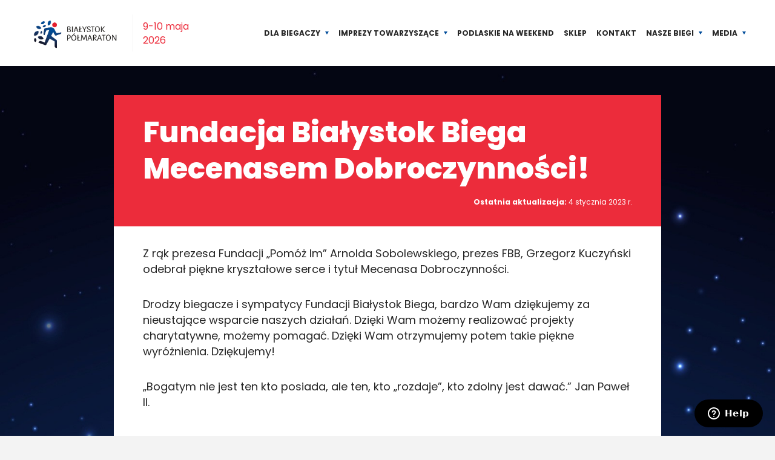

--- FILE ---
content_type: text/html; charset=UTF-8
request_url: https://bialystokpolmaraton.pl/fundacja-bialystok-biega-mecenasem-dobroczynnosci/
body_size: 8908
content:
<!DOCTYPE html>
<html lang="pl">
<head>
	<meta charset="UTF-8" />
	<meta name="viewport" content="width=device-width, initial-scale=1.0" />

	<title>Fundacja Białystok Biega Mecenasem Dobroczynności! | Białystok Półmaraton</title>
	<link rel="alternate" type="application/rss+xml" title="Białystok Półmaraton RSS" href="https://bialystokpolmaraton.pl/feed/">

	<link rel="stylesheet" href="https://bialystokpolmaraton.pl/wp-content/themes/base/style.min.css?v=17" />

	<link rel="shortcut icon" href="https://bialystokpolmaraton.pl/wp-content/themes/base/images/favicon.ico" />
	<meta name="theme-color" content="#004c9a" />

	<!--[if IE]>
		<meta http-equiv="X-UA-Compatible" content="IE=edge">
	<![endif]-->

		<style>img:is([sizes="auto" i], [sizes^="auto," i]) { contain-intrinsic-size: 3000px 1500px }</style>
	
		<!-- All in One SEO 4.8.7 - aioseo.com -->
	<meta name="description" content="Z rąk prezesa Fundacji &quot;Pomóż Im&quot; Arnolda Sobolewskiego, prezes FBB, Grzegorz Kuczyński odebrał piękne kryształowe serce i tytuł Mecenasa Dobroczynności. Drodzy biegacze i sympatycy Fundacji Białystok Biega, bardzo Wam dziękujemy za nieustające wsparcie naszych działań. Dzięki Wam możemy realizować projekty charytatywne, możemy pomagać. Dzięki Wam otrzymujemy potem takie piękne wyróżnienia. Dziękujemy! &quot;Bogatym nie jest ten" />
	<meta name="robots" content="max-image-preview:large" />
	<meta name="author" content="admin"/>
	<link rel="canonical" href="https://bialystokpolmaraton.pl/fundacja-bialystok-biega-mecenasem-dobroczynnosci/" />
	<meta name="generator" content="All in One SEO (AIOSEO) 4.8.7" />
		<meta property="og:locale" content="pl_PL" />
		<meta property="og:site_name" content="PKO Białystok Półmaraton" />
		<meta property="og:type" content="article" />
		<meta property="og:title" content="Fundacja Białystok Biega Mecenasem Dobroczynności! | Białystok Półmaraton" />
		<meta property="og:description" content="Z rąk prezesa Fundacji &quot;Pomóż Im&quot; Arnolda Sobolewskiego, prezes FBB, Grzegorz Kuczyński odebrał piękne kryształowe serce i tytuł Mecenasa Dobroczynności. Drodzy biegacze i sympatycy Fundacji Białystok Biega, bardzo Wam dziękujemy za nieustające wsparcie naszych działań. Dzięki Wam możemy realizować projekty charytatywne, możemy pomagać. Dzięki Wam otrzymujemy potem takie piękne wyróżnienia. Dziękujemy! &quot;Bogatym nie jest ten" />
		<meta property="og:url" content="https://bialystokpolmaraton.pl/fundacja-bialystok-biega-mecenasem-dobroczynnosci/" />
		<meta property="og:image" content="https://bialystokpolmaraton.pl/wp-content/uploads/2017/12/MR-1021.jpg" />
		<meta property="og:image:secure_url" content="https://bialystokpolmaraton.pl/wp-content/uploads/2017/12/MR-1021.jpg" />
		<meta property="og:image:width" content="1000" />
		<meta property="og:image:height" content="667" />
		<meta property="article:published_time" content="2017-12-02T15:04:17+01:00" />
		<meta property="article:modified_time" content="2023-01-04T14:39:56+01:00" />
		<meta name="twitter:card" content="summary" />
		<meta name="twitter:title" content="Fundacja Białystok Biega Mecenasem Dobroczynności! | Białystok Półmaraton" />
		<meta name="twitter:description" content="Z rąk prezesa Fundacji &quot;Pomóż Im&quot; Arnolda Sobolewskiego, prezes FBB, Grzegorz Kuczyński odebrał piękne kryształowe serce i tytuł Mecenasa Dobroczynności. Drodzy biegacze i sympatycy Fundacji Białystok Biega, bardzo Wam dziękujemy za nieustające wsparcie naszych działań. Dzięki Wam możemy realizować projekty charytatywne, możemy pomagać. Dzięki Wam otrzymujemy potem takie piękne wyróżnienia. Dziękujemy! &quot;Bogatym nie jest ten" />
		<meta name="twitter:image" content="https://bialystokpolmaraton.pl/wp-content/uploads/2017/12/MR-1021.jpg" />
		<script type="application/ld+json" class="aioseo-schema">
			{"@context":"https:\/\/schema.org","@graph":[{"@type":"Article","@id":"https:\/\/bialystokpolmaraton.pl\/fundacja-bialystok-biega-mecenasem-dobroczynnosci\/#article","name":"Fundacja Bia\u0142ystok Biega Mecenasem Dobroczynno\u015bci! | Bia\u0142ystok P\u00f3\u0142maraton","headline":"Fundacja Bia\u0142ystok Biega Mecenasem Dobroczynno\u015bci!","author":{"@id":"https:\/\/bialystokpolmaraton.pl\/author\/admin\/#author"},"publisher":{"@id":"https:\/\/bialystokpolmaraton.pl\/#organization"},"image":{"@type":"ImageObject","url":"https:\/\/bialystokpolmaraton.pl\/wp-content\/uploads\/2017\/12\/MR-1021.jpg","width":1000,"height":667},"datePublished":"2017-12-02T16:04:17+01:00","dateModified":"2023-01-04T15:39:56+01:00","inLanguage":"pl-PL","mainEntityOfPage":{"@id":"https:\/\/bialystokpolmaraton.pl\/fundacja-bialystok-biega-mecenasem-dobroczynnosci\/#webpage"},"isPartOf":{"@id":"https:\/\/bialystokpolmaraton.pl\/fundacja-bialystok-biega-mecenasem-dobroczynnosci\/#webpage"},"articleSection":"Uncategorised"},{"@type":"BreadcrumbList","@id":"https:\/\/bialystokpolmaraton.pl\/fundacja-bialystok-biega-mecenasem-dobroczynnosci\/#breadcrumblist","itemListElement":[{"@type":"ListItem","@id":"https:\/\/bialystokpolmaraton.pl#listItem","position":1,"name":"Home","item":"https:\/\/bialystokpolmaraton.pl","nextItem":{"@type":"ListItem","@id":"https:\/\/bialystokpolmaraton.pl\/uncategorised\/#listItem","name":"Uncategorised"}},{"@type":"ListItem","@id":"https:\/\/bialystokpolmaraton.pl\/uncategorised\/#listItem","position":2,"name":"Uncategorised","item":"https:\/\/bialystokpolmaraton.pl\/uncategorised\/","nextItem":{"@type":"ListItem","@id":"https:\/\/bialystokpolmaraton.pl\/fundacja-bialystok-biega-mecenasem-dobroczynnosci\/#listItem","name":"Fundacja Bia\u0142ystok Biega Mecenasem Dobroczynno\u015bci!"},"previousItem":{"@type":"ListItem","@id":"https:\/\/bialystokpolmaraton.pl#listItem","name":"Home"}},{"@type":"ListItem","@id":"https:\/\/bialystokpolmaraton.pl\/fundacja-bialystok-biega-mecenasem-dobroczynnosci\/#listItem","position":3,"name":"Fundacja Bia\u0142ystok Biega Mecenasem Dobroczynno\u015bci!","previousItem":{"@type":"ListItem","@id":"https:\/\/bialystokpolmaraton.pl\/uncategorised\/#listItem","name":"Uncategorised"}}]},{"@type":"Organization","@id":"https:\/\/bialystokpolmaraton.pl\/#organization","name":"Bia\u0142ystok P\u00f3\u0142maraton","url":"https:\/\/bialystokpolmaraton.pl\/"},{"@type":"Person","@id":"https:\/\/bialystokpolmaraton.pl\/author\/admin\/#author","url":"https:\/\/bialystokpolmaraton.pl\/author\/admin\/","name":"admin","image":{"@type":"ImageObject","@id":"https:\/\/bialystokpolmaraton.pl\/fundacja-bialystok-biega-mecenasem-dobroczynnosci\/#authorImage","url":"https:\/\/secure.gravatar.com\/avatar\/7b574701b611045afe9ed30a913ac67250d45fc742fb73ef4c1e239d0ddcd44a?s=96&d=mm&r=g","width":96,"height":96,"caption":"admin"}},{"@type":"WebPage","@id":"https:\/\/bialystokpolmaraton.pl\/fundacja-bialystok-biega-mecenasem-dobroczynnosci\/#webpage","url":"https:\/\/bialystokpolmaraton.pl\/fundacja-bialystok-biega-mecenasem-dobroczynnosci\/","name":"Fundacja Bia\u0142ystok Biega Mecenasem Dobroczynno\u015bci! | Bia\u0142ystok P\u00f3\u0142maraton","description":"Z r\u0105k prezesa Fundacji \"Pom\u00f3\u017c Im\" Arnolda Sobolewskiego, prezes FBB, Grzegorz Kuczy\u0144ski odebra\u0142 pi\u0119kne kryszta\u0142owe serce i tytu\u0142 Mecenasa Dobroczynno\u015bci. Drodzy biegacze i sympatycy Fundacji Bia\u0142ystok Biega, bardzo Wam dzi\u0119kujemy za nieustaj\u0105ce wsparcie naszych dzia\u0142a\u0144. Dzi\u0119ki Wam mo\u017cemy realizowa\u0107 projekty charytatywne, mo\u017cemy pomaga\u0107. Dzi\u0119ki Wam otrzymujemy potem takie pi\u0119kne wyr\u00f3\u017cnienia. Dzi\u0119kujemy! \"Bogatym nie jest ten","inLanguage":"pl-PL","isPartOf":{"@id":"https:\/\/bialystokpolmaraton.pl\/#website"},"breadcrumb":{"@id":"https:\/\/bialystokpolmaraton.pl\/fundacja-bialystok-biega-mecenasem-dobroczynnosci\/#breadcrumblist"},"author":{"@id":"https:\/\/bialystokpolmaraton.pl\/author\/admin\/#author"},"creator":{"@id":"https:\/\/bialystokpolmaraton.pl\/author\/admin\/#author"},"image":{"@type":"ImageObject","url":"https:\/\/bialystokpolmaraton.pl\/wp-content\/uploads\/2017\/12\/MR-1021.jpg","@id":"https:\/\/bialystokpolmaraton.pl\/fundacja-bialystok-biega-mecenasem-dobroczynnosci\/#mainImage","width":1000,"height":667},"primaryImageOfPage":{"@id":"https:\/\/bialystokpolmaraton.pl\/fundacja-bialystok-biega-mecenasem-dobroczynnosci\/#mainImage"},"datePublished":"2017-12-02T16:04:17+01:00","dateModified":"2023-01-04T15:39:56+01:00"},{"@type":"WebSite","@id":"https:\/\/bialystokpolmaraton.pl\/#website","url":"https:\/\/bialystokpolmaraton.pl\/","name":"Bia\u0142ystok P\u00f3\u0142maraton","inLanguage":"pl-PL","publisher":{"@id":"https:\/\/bialystokpolmaraton.pl\/#organization"}}]}
		</script>
		<!-- All in One SEO -->

<script id="cookieyes" type="text/javascript" src="https://cdn-cookieyes.com/client_data/39f8b29fb5c349bde3db925a/script.js"></script><link rel="alternate" type="application/rss+xml" title="Białystok Półmaraton &raquo; Fundacja Białystok Biega Mecenasem Dobroczynności! Kanał z komentarzami" href="https://bialystokpolmaraton.pl/fundacja-bialystok-biega-mecenasem-dobroczynnosci/feed/" />
<link rel='stylesheet' id='wp-block-library-css' href='https://bialystokpolmaraton.pl/wp-includes/css/dist/block-library/style.min.css?ver=65a12f719651e6e1aae8004780734998' type='text/css' media='all' />
<style id='classic-theme-styles-inline-css' type='text/css'>
/*! This file is auto-generated */
.wp-block-button__link{color:#fff;background-color:#32373c;border-radius:9999px;box-shadow:none;text-decoration:none;padding:calc(.667em + 2px) calc(1.333em + 2px);font-size:1.125em}.wp-block-file__button{background:#32373c;color:#fff;text-decoration:none}
</style>
<style id='global-styles-inline-css' type='text/css'>
:root{--wp--preset--aspect-ratio--square: 1;--wp--preset--aspect-ratio--4-3: 4/3;--wp--preset--aspect-ratio--3-4: 3/4;--wp--preset--aspect-ratio--3-2: 3/2;--wp--preset--aspect-ratio--2-3: 2/3;--wp--preset--aspect-ratio--16-9: 16/9;--wp--preset--aspect-ratio--9-16: 9/16;--wp--preset--color--black: #000000;--wp--preset--color--cyan-bluish-gray: #abb8c3;--wp--preset--color--white: #ffffff;--wp--preset--color--pale-pink: #f78da7;--wp--preset--color--vivid-red: #cf2e2e;--wp--preset--color--luminous-vivid-orange: #ff6900;--wp--preset--color--luminous-vivid-amber: #fcb900;--wp--preset--color--light-green-cyan: #7bdcb5;--wp--preset--color--vivid-green-cyan: #00d084;--wp--preset--color--pale-cyan-blue: #8ed1fc;--wp--preset--color--vivid-cyan-blue: #0693e3;--wp--preset--color--vivid-purple: #9b51e0;--wp--preset--gradient--vivid-cyan-blue-to-vivid-purple: linear-gradient(135deg,rgba(6,147,227,1) 0%,rgb(155,81,224) 100%);--wp--preset--gradient--light-green-cyan-to-vivid-green-cyan: linear-gradient(135deg,rgb(122,220,180) 0%,rgb(0,208,130) 100%);--wp--preset--gradient--luminous-vivid-amber-to-luminous-vivid-orange: linear-gradient(135deg,rgba(252,185,0,1) 0%,rgba(255,105,0,1) 100%);--wp--preset--gradient--luminous-vivid-orange-to-vivid-red: linear-gradient(135deg,rgba(255,105,0,1) 0%,rgb(207,46,46) 100%);--wp--preset--gradient--very-light-gray-to-cyan-bluish-gray: linear-gradient(135deg,rgb(238,238,238) 0%,rgb(169,184,195) 100%);--wp--preset--gradient--cool-to-warm-spectrum: linear-gradient(135deg,rgb(74,234,220) 0%,rgb(151,120,209) 20%,rgb(207,42,186) 40%,rgb(238,44,130) 60%,rgb(251,105,98) 80%,rgb(254,248,76) 100%);--wp--preset--gradient--blush-light-purple: linear-gradient(135deg,rgb(255,206,236) 0%,rgb(152,150,240) 100%);--wp--preset--gradient--blush-bordeaux: linear-gradient(135deg,rgb(254,205,165) 0%,rgb(254,45,45) 50%,rgb(107,0,62) 100%);--wp--preset--gradient--luminous-dusk: linear-gradient(135deg,rgb(255,203,112) 0%,rgb(199,81,192) 50%,rgb(65,88,208) 100%);--wp--preset--gradient--pale-ocean: linear-gradient(135deg,rgb(255,245,203) 0%,rgb(182,227,212) 50%,rgb(51,167,181) 100%);--wp--preset--gradient--electric-grass: linear-gradient(135deg,rgb(202,248,128) 0%,rgb(113,206,126) 100%);--wp--preset--gradient--midnight: linear-gradient(135deg,rgb(2,3,129) 0%,rgb(40,116,252) 100%);--wp--preset--font-size--small: 13px;--wp--preset--font-size--medium: 20px;--wp--preset--font-size--large: 36px;--wp--preset--font-size--x-large: 42px;--wp--preset--spacing--20: 0.44rem;--wp--preset--spacing--30: 0.67rem;--wp--preset--spacing--40: 1rem;--wp--preset--spacing--50: 1.5rem;--wp--preset--spacing--60: 2.25rem;--wp--preset--spacing--70: 3.38rem;--wp--preset--spacing--80: 5.06rem;--wp--preset--shadow--natural: 6px 6px 9px rgba(0, 0, 0, 0.2);--wp--preset--shadow--deep: 12px 12px 50px rgba(0, 0, 0, 0.4);--wp--preset--shadow--sharp: 6px 6px 0px rgba(0, 0, 0, 0.2);--wp--preset--shadow--outlined: 6px 6px 0px -3px rgba(255, 255, 255, 1), 6px 6px rgba(0, 0, 0, 1);--wp--preset--shadow--crisp: 6px 6px 0px rgba(0, 0, 0, 1);}:where(.is-layout-flex){gap: 0.5em;}:where(.is-layout-grid){gap: 0.5em;}body .is-layout-flex{display: flex;}.is-layout-flex{flex-wrap: wrap;align-items: center;}.is-layout-flex > :is(*, div){margin: 0;}body .is-layout-grid{display: grid;}.is-layout-grid > :is(*, div){margin: 0;}:where(.wp-block-columns.is-layout-flex){gap: 2em;}:where(.wp-block-columns.is-layout-grid){gap: 2em;}:where(.wp-block-post-template.is-layout-flex){gap: 1.25em;}:where(.wp-block-post-template.is-layout-grid){gap: 1.25em;}.has-black-color{color: var(--wp--preset--color--black) !important;}.has-cyan-bluish-gray-color{color: var(--wp--preset--color--cyan-bluish-gray) !important;}.has-white-color{color: var(--wp--preset--color--white) !important;}.has-pale-pink-color{color: var(--wp--preset--color--pale-pink) !important;}.has-vivid-red-color{color: var(--wp--preset--color--vivid-red) !important;}.has-luminous-vivid-orange-color{color: var(--wp--preset--color--luminous-vivid-orange) !important;}.has-luminous-vivid-amber-color{color: var(--wp--preset--color--luminous-vivid-amber) !important;}.has-light-green-cyan-color{color: var(--wp--preset--color--light-green-cyan) !important;}.has-vivid-green-cyan-color{color: var(--wp--preset--color--vivid-green-cyan) !important;}.has-pale-cyan-blue-color{color: var(--wp--preset--color--pale-cyan-blue) !important;}.has-vivid-cyan-blue-color{color: var(--wp--preset--color--vivid-cyan-blue) !important;}.has-vivid-purple-color{color: var(--wp--preset--color--vivid-purple) !important;}.has-black-background-color{background-color: var(--wp--preset--color--black) !important;}.has-cyan-bluish-gray-background-color{background-color: var(--wp--preset--color--cyan-bluish-gray) !important;}.has-white-background-color{background-color: var(--wp--preset--color--white) !important;}.has-pale-pink-background-color{background-color: var(--wp--preset--color--pale-pink) !important;}.has-vivid-red-background-color{background-color: var(--wp--preset--color--vivid-red) !important;}.has-luminous-vivid-orange-background-color{background-color: var(--wp--preset--color--luminous-vivid-orange) !important;}.has-luminous-vivid-amber-background-color{background-color: var(--wp--preset--color--luminous-vivid-amber) !important;}.has-light-green-cyan-background-color{background-color: var(--wp--preset--color--light-green-cyan) !important;}.has-vivid-green-cyan-background-color{background-color: var(--wp--preset--color--vivid-green-cyan) !important;}.has-pale-cyan-blue-background-color{background-color: var(--wp--preset--color--pale-cyan-blue) !important;}.has-vivid-cyan-blue-background-color{background-color: var(--wp--preset--color--vivid-cyan-blue) !important;}.has-vivid-purple-background-color{background-color: var(--wp--preset--color--vivid-purple) !important;}.has-black-border-color{border-color: var(--wp--preset--color--black) !important;}.has-cyan-bluish-gray-border-color{border-color: var(--wp--preset--color--cyan-bluish-gray) !important;}.has-white-border-color{border-color: var(--wp--preset--color--white) !important;}.has-pale-pink-border-color{border-color: var(--wp--preset--color--pale-pink) !important;}.has-vivid-red-border-color{border-color: var(--wp--preset--color--vivid-red) !important;}.has-luminous-vivid-orange-border-color{border-color: var(--wp--preset--color--luminous-vivid-orange) !important;}.has-luminous-vivid-amber-border-color{border-color: var(--wp--preset--color--luminous-vivid-amber) !important;}.has-light-green-cyan-border-color{border-color: var(--wp--preset--color--light-green-cyan) !important;}.has-vivid-green-cyan-border-color{border-color: var(--wp--preset--color--vivid-green-cyan) !important;}.has-pale-cyan-blue-border-color{border-color: var(--wp--preset--color--pale-cyan-blue) !important;}.has-vivid-cyan-blue-border-color{border-color: var(--wp--preset--color--vivid-cyan-blue) !important;}.has-vivid-purple-border-color{border-color: var(--wp--preset--color--vivid-purple) !important;}.has-vivid-cyan-blue-to-vivid-purple-gradient-background{background: var(--wp--preset--gradient--vivid-cyan-blue-to-vivid-purple) !important;}.has-light-green-cyan-to-vivid-green-cyan-gradient-background{background: var(--wp--preset--gradient--light-green-cyan-to-vivid-green-cyan) !important;}.has-luminous-vivid-amber-to-luminous-vivid-orange-gradient-background{background: var(--wp--preset--gradient--luminous-vivid-amber-to-luminous-vivid-orange) !important;}.has-luminous-vivid-orange-to-vivid-red-gradient-background{background: var(--wp--preset--gradient--luminous-vivid-orange-to-vivid-red) !important;}.has-very-light-gray-to-cyan-bluish-gray-gradient-background{background: var(--wp--preset--gradient--very-light-gray-to-cyan-bluish-gray) !important;}.has-cool-to-warm-spectrum-gradient-background{background: var(--wp--preset--gradient--cool-to-warm-spectrum) !important;}.has-blush-light-purple-gradient-background{background: var(--wp--preset--gradient--blush-light-purple) !important;}.has-blush-bordeaux-gradient-background{background: var(--wp--preset--gradient--blush-bordeaux) !important;}.has-luminous-dusk-gradient-background{background: var(--wp--preset--gradient--luminous-dusk) !important;}.has-pale-ocean-gradient-background{background: var(--wp--preset--gradient--pale-ocean) !important;}.has-electric-grass-gradient-background{background: var(--wp--preset--gradient--electric-grass) !important;}.has-midnight-gradient-background{background: var(--wp--preset--gradient--midnight) !important;}.has-small-font-size{font-size: var(--wp--preset--font-size--small) !important;}.has-medium-font-size{font-size: var(--wp--preset--font-size--medium) !important;}.has-large-font-size{font-size: var(--wp--preset--font-size--large) !important;}.has-x-large-font-size{font-size: var(--wp--preset--font-size--x-large) !important;}
:where(.wp-block-post-template.is-layout-flex){gap: 1.25em;}:where(.wp-block-post-template.is-layout-grid){gap: 1.25em;}
:where(.wp-block-columns.is-layout-flex){gap: 2em;}:where(.wp-block-columns.is-layout-grid){gap: 2em;}
:root :where(.wp-block-pullquote){font-size: 1.5em;line-height: 1.6;}
</style>
<link rel="https://api.w.org/" href="https://bialystokpolmaraton.pl/wp-json/" /><link rel="alternate" title="JSON" type="application/json" href="https://bialystokpolmaraton.pl/wp-json/wp/v2/posts/2063" /><link rel="EditURI" type="application/rsd+xml" title="RSD" href="https://bialystokpolmaraton.pl/xmlrpc.php?rsd" />
<link rel='shortlink' href='https://bialystokpolmaraton.pl/?p=2063' />
<link rel="alternate" title="oEmbed (JSON)" type="application/json+oembed" href="https://bialystokpolmaraton.pl/wp-json/oembed/1.0/embed?url=https%3A%2F%2Fbialystokpolmaraton.pl%2Ffundacja-bialystok-biega-mecenasem-dobroczynnosci%2F" />
<link rel="alternate" title="oEmbed (XML)" type="text/xml+oembed" href="https://bialystokpolmaraton.pl/wp-json/oembed/1.0/embed?url=https%3A%2F%2Fbialystokpolmaraton.pl%2Ffundacja-bialystok-biega-mecenasem-dobroczynnosci%2F&#038;format=xml" />
<script type="text/javascript">
(function(url){
	if(/(?:Chrome\/26\.0\.1410\.63 Safari\/537\.31|WordfenceTestMonBot)/.test(navigator.userAgent)){ return; }
	var addEvent = function(evt, handler) {
		if (window.addEventListener) {
			document.addEventListener(evt, handler, false);
		} else if (window.attachEvent) {
			document.attachEvent('on' + evt, handler);
		}
	};
	var removeEvent = function(evt, handler) {
		if (window.removeEventListener) {
			document.removeEventListener(evt, handler, false);
		} else if (window.detachEvent) {
			document.detachEvent('on' + evt, handler);
		}
	};
	var evts = 'contextmenu dblclick drag dragend dragenter dragleave dragover dragstart drop keydown keypress keyup mousedown mousemove mouseout mouseover mouseup mousewheel scroll'.split(' ');
	var logHuman = function() {
		if (window.wfLogHumanRan) { return; }
		window.wfLogHumanRan = true;
		var wfscr = document.createElement('script');
		wfscr.type = 'text/javascript';
		wfscr.async = true;
		wfscr.src = url + '&r=' + Math.random();
		(document.getElementsByTagName('head')[0]||document.getElementsByTagName('body')[0]).appendChild(wfscr);
		for (var i = 0; i < evts.length; i++) {
			removeEvent(evts[i], logHuman);
		}
	};
	for (var i = 0; i < evts.length; i++) {
		addEvent(evts[i], logHuman);
	}
})('//bialystokpolmaraton.pl/?wordfence_lh=1&hid=CA778D15E5F0EACC6CC91145586A9F65');
</script>
	<meta name="facebook-domain-verification" content="tbjy2c2sxkllrzqfj9q6xdadci89jj" />

	<script>
		lang = 'pl';
	</script>
</head>
<body class="sub">
		<header id="header">
		<div class="pageWidth">
			<h2 class="home">
				<a href="/" title="Białystok Półmaraton">
					<img loading="lazy" src="https://bialystokpolmaraton.pl/wp-content/uploads/2022/01/Zrzut-ekranu-2025-12-16-o-12.12.08.png" alt="Białystok Półmaraton" width="200" />
				</a>
									<span>9-10 maja 2026</span>
							</h2>

			<nav id="nav">
				<ul id="menu-main-nav" class="main-nav"><li id="menu-item-6206" class="menu-item menu-item-type-custom menu-item-object-custom menu-item-has-children menu-item-6206"><a href="#">Dla Biegaczy</a>
<ul class="sub-menu">
	<li id="menu-item-4829" class="menu-item menu-item-type-post_type menu-item-object-page menu-item-has-children menu-item-4829"><a href="https://bialystokpolmaraton.pl/pko-bialystok-polmaraton/">Półmaraton</a>
	<ul class="sub-menu">
		<li id="menu-item-6697" class="menu-item menu-item-type-custom menu-item-object-custom menu-item-6697"><a href="https://b4sportonline.pl/pko_bialystok_polmaraton/">Zapisz się</a></li>
		<li id="menu-item-6696" class="menu-item menu-item-type-post_type menu-item-object-page menu-item-6696"><a href="https://bialystokpolmaraton.pl/pko-bialystok-polmaraton/oplaty-startowe-2/">Opłaty – 21 km</a></li>
		<li id="menu-item-6690" class="menu-item menu-item-type-post_type menu-item-object-page menu-item-6690"><a href="https://bialystokpolmaraton.pl/regulamin/">Regulamin</a></li>
		<li id="menu-item-6712" class="menu-item menu-item-type-post_type menu-item-object-page menu-item-6712"><a href="https://bialystokpolmaraton.pl/strefy-startowe-polmaraton/">Strefy startowe (Półmaraton)</a></li>
		<li id="menu-item-5242" class="menu-item menu-item-type-post_type menu-item-object-page menu-item-5242"><a href="https://bialystokpolmaraton.pl/dla-szybkich-zawodnikow/">Dla szybkich zawodników</a></li>
		<li id="menu-item-6741" class="menu-item menu-item-type-post_type menu-item-object-page menu-item-6741"><a href="https://bialystokpolmaraton.pl/korona-polskich-polmaratonow/">Korona Polskich Półmaratonów</a></li>
		<li id="menu-item-4844" class="menu-item menu-item-type-post_type menu-item-object-page menu-item-4844"><a href="https://bialystokpolmaraton.pl/poprzednie-edycje-zwyciezcy/">Poprzednie edycje – zwycięzcy</a></li>
	</ul>
</li>
	<li id="menu-item-4800" class="menu-item menu-item-type-post_type menu-item-object-page menu-item-has-children menu-item-4800"><a href="https://bialystokpolmaraton.pl/bieg-na-5/">Nocny Bieg na 5</a>
	<ul class="sub-menu">
		<li id="menu-item-4833" class="menu-item menu-item-type-post_type menu-item-object-page menu-item-4833"><a href="https://bialystokpolmaraton.pl/bieg_na_5/">O Biegu na 5</a></li>
		<li id="menu-item-6698" class="menu-item menu-item-type-custom menu-item-object-custom menu-item-6698"><a href="https://b4sportonline.pl/pko_bialystok_polmaraton/">Zapisz się</a></li>
		<li id="menu-item-6695" class="menu-item menu-item-type-post_type menu-item-object-page menu-item-6695"><a href="https://bialystokpolmaraton.pl/oplaty-bieg-na-5/">Opłaty – Bieg na 5</a></li>
		<li id="menu-item-6691" class="menu-item menu-item-type-post_type menu-item-object-page menu-item-6691"><a href="https://bialystokpolmaraton.pl/regulamin-bieg-na-5/">Regulamin – PKO Nocny Bieg na 5</a></li>
		<li id="menu-item-6713" class="menu-item menu-item-type-post_type menu-item-object-page menu-item-6713"><a href="https://bialystokpolmaraton.pl/strefy-startowe-5-km/">Strefy startowe (5 km)</a></li>
	</ul>
</li>
	<li id="menu-item-5812" class="menu-item menu-item-type-post_type menu-item-object-page menu-item-5812"><a href="https://bialystokpolmaraton.pl/dobroczynnosc/">Dobroczynność</a></li>
</ul>
</li>
<li id="menu-item-6139" class="menu-item menu-item-type-post_type menu-item-object-page menu-item-has-children menu-item-6139"><a href="https://bialystokpolmaraton.pl/imprezy-towarzyszace/">Imprezy towarzyszące</a>
<ul class="sub-menu">
	<li id="menu-item-6140" class="menu-item menu-item-type-post_type menu-item-object-page menu-item-6140"><a href="https://bialystokpolmaraton.pl/imprezy-towarzyszace/">Imprezy towarzyszące</a></li>
	<li id="menu-item-6401" class="menu-item menu-item-type-custom menu-item-object-custom menu-item-6401"><a href="https://superbiegacz.pl/biegi/pko-bieg-juniora-14-05-2022/">Bieg Juniora</a></li>
	<li id="menu-item-4807" class="menu-item menu-item-type-post_type menu-item-object-page menu-item-4807"><a href="https://bialystokpolmaraton.pl/dla-biegaczy/bieg-sniadaniowy/">Bieg Śniadaniowy</a></li>
	<li id="menu-item-4843" class="menu-item menu-item-type-post_type menu-item-object-page menu-item-4843"><a href="https://bialystokpolmaraton.pl/sport-expo/">Sport Expo</a></li>
</ul>
</li>
<li id="menu-item-4836" class="menu-item menu-item-type-post_type menu-item-object-page menu-item-4836"><a href="https://bialystokpolmaraton.pl/podlaskie-na-weekend/">Podlaskie na weekend</a></li>
<li id="menu-item-5120" class="menu-item menu-item-type-custom menu-item-object-custom menu-item-5120"><a target="_blank" href="https://sklep.bialystokbiega.pl">Sklep</a></li>
<li id="menu-item-4787" class="menu-item menu-item-type-post_type menu-item-object-page menu-item-4787"><a href="https://bialystokpolmaraton.pl/kontakt/">Kontakt</a></li>
<li id="menu-item-5126" class="menu-item menu-item-type-post_type menu-item-object-page menu-item-has-children menu-item-5126"><a href="https://bialystokpolmaraton.pl/nasze-biegi/">Nasze biegi</a>
<ul class="sub-menu">
	<li id="menu-item-5127" class="menu-item menu-item-type-custom menu-item-object-custom menu-item-5127"><a href="https://bisonultratrail.pl">Bison Ultra-Trail</a></li>
	<li id="menu-item-6410" class="menu-item menu-item-type-custom menu-item-object-custom menu-item-6410"><a href="https://izeryultratrail.pl">Izery Ultra-Trail</a></li>
	<li id="menu-item-5129" class="menu-item menu-item-type-custom menu-item-object-custom menu-item-5129"><a href="https://biegpamiecisybiru.pl">Bieg Pamięci Sybiru</a></li>
	<li id="menu-item-5130" class="menu-item menu-item-type-custom menu-item-object-custom menu-item-5130"><a href="https://biegnedlaniepodleglej.pl">Biegnę dla Niepodległej</a></li>
	<li id="menu-item-5131" class="menu-item menu-item-type-custom menu-item-object-custom menu-item-5131"><a href="https://bialystokbiega.pl/bieg-bialystok-biega/">Białystok Biega</a></li>
	<li id="menu-item-5128" class="menu-item menu-item-type-custom menu-item-object-custom menu-item-5128"><a href="https://ekidenbialystok.pl">Plum Ekiden</a></li>
	<li id="menu-item-5132" class="menu-item menu-item-type-custom menu-item-object-custom menu-item-5132"><a href="https://superbiegacz.pl">Super Biegacz &#8211; biegi dla dzieci</a></li>
</ul>
</li>
<li id="menu-item-5566" class="menu-item menu-item-type-custom menu-item-object-custom menu-item-has-children menu-item-5566"><a href="#">Media</a>
<ul class="sub-menu">
	<li id="menu-item-5565" class="menu-item menu-item-type-post_type menu-item-object-page menu-item-5565"><a href="https://bialystokpolmaraton.pl/informacje_prasowe/">Informacje prasowe</a></li>
	<li id="menu-item-5454" class="menu-item menu-item-type-post_type menu-item-object-page menu-item-5454"><a href="https://bialystokpolmaraton.pl/zdjecia/">Zdjęcia</a></li>
</ul>
</li>
<li id="menu-item-5541" class="hidden menu-item menu-item-type-custom menu-item-object-custom menu-item-5541"><a href="/en/"><i class="en"></i></a></li>
</ul>			</nav>

			<a class="menu" href="#" onclick="document.body.classList.toggle('menuOpen');this.classList.toggle('open')"><span class="l1"></span><span class="l2"></span><span class="l3"></span></a>
		</div>
	</header>
<section class="single body">
			<article>
			<div class="pageWidth">
				<div class="head">
					<h1 class="page-title">Fundacja Białystok Biega Mecenasem Dobroczynności!</h1>
					<small class="date"><strong>Ostatnia aktualizacja:</strong> 4 stycznia 2023 r.</small>
				</div>
				<div class="body">
					<p>Z rąk prezesa Fundacji &#8222;Pomóż Im&#8221; Arnolda Sobolewskiego, prezes FBB, Grzegorz Kuczyński odebrał piękne kryształowe serce i tytuł Mecenasa Dobroczynności.</p>
<p>Drodzy biegacze i sympatycy Fundacji Białystok Biega, bardzo Wam dziękujemy za nieustające wsparcie naszych działań. Dzięki Wam możemy realizować projekty charytatywne, możemy pomagać. Dzięki Wam otrzymujemy potem takie piękne wyróżnienia. Dziękujemy!</p>
<p>&#8222;Bogatym nie jest ten kto posiada, ale ten, kto &#8222;rozdaje&#8221;, kto zdolny jest dawać.&#8221; Jan Paweł II.</p>
<p>&nbsp;</p>
<p><img fetchpriority="high" decoding="async" class="alignnone size-full wp-image-2064" src="https://bialystokpolmaraton.pl/wp-content/uploads/2017/12/MR-1021.jpg" alt="" width="1000" height="667" srcset="https://bialystokpolmaraton.pl/wp-content/uploads/2017/12/MR-1021.jpg 1000w, https://bialystokpolmaraton.pl/wp-content/uploads/2017/12/MR-1021-400x267.jpg 400w, https://bialystokpolmaraton.pl/wp-content/uploads/2017/12/MR-1021-768x512.jpg 768w" sizes="(max-width: 1000px) 100vw, 1000px" />foto: Patryk Dziejma</p>
				</div>
				<div class="foot">
											<ul class="post-navi">
															<li class="prev">
									<a href="https://bialystokpolmaraton.pl/co-jest-dla-nas-najwazniejsze-wywiad-z-grzegorzem-kuczynskim/">
										<span class="date">15 listopada 2017</span>
										<h3>Co jest najważniejsze? &#8211; wywiad z G. Kuczyńskim</h3>
									</a>
								</li>
							
															<li class="next">
									<a href="https://bialystokpolmaraton.pl/szukasz-motywacji-zapisz-sie-do-biegu-juz-teraz/">
										<span class="date">4 stycznia 2018</span>
										<h3>Szukasz motywacji? Zapisz się do biegu już teraz!</h3>
									</a>
								</li>
													</ul>
									</div>
			</div>
		</article>
	</section>

	<section class="partner">
		<div class="pageWidth">
			<h2 class="acenter">NASI PARTNERZY</h2>

							<ul class="list-4 large">
											<li>
															<a class="blank" href="https://www.pkobp.pl/" rel="external">
							
								<span class="img">
									<img loading="lazy" src="https://bialystokpolmaraton.pl/wp-content/uploads/2022/01/pko.jpg" alt="" />
								</span>

																	<small>Sponsor Tytularny</small>
								
															</a>
													</li>
											<li>
															<span>
							
								<span class="img">
									<img loading="lazy" src="https://bialystokpolmaraton.pl/wp-content/uploads/2022/01/bialystok.jpg" alt="" />
								</span>

																	<small>Partner Strategiczny</small>
								
															</span>
													</li>
									</ul>
			

							<ul class="list-4 medium">
											<li>
															<a class="blank" href="https://www.taniaksiazka.pl/" rel="external">
							
								<span class="img">
									<img loading="lazy" src="https://bialystokpolmaraton.pl/wp-content/uploads/2022/01/tania-ksiazka.jpg" alt="" />
								</span>

																	<small>Sponsor</small>
								
															</a>
													</li>
											<li>
															<a class="blank" href="https://www.bee.pl/" rel="external">
							
								<span class="img">
									<img loading="lazy" src="https://bialystokpolmaraton.pl/wp-content/uploads/2022/01/bee.jpg" alt="" />
								</span>

																	<small>Sponsor</small>
								
															</a>
													</li>
									</ul>
			

							<ul class="list-4">
											<li>
															<a class="blank" href="http://tentbalony.pl/" rel="external">
							
								<span class="img">
									<img loading="lazy" src="https://bialystokpolmaraton.pl/wp-content/uploads/2022/01/tent.jpg" alt="" />
								</span>

																	<small>Partner</small>
								
															</a>
													</li>
											<li>
															<span>
							
								<span class="img">
									<img loading="lazy" src="https://bialystokpolmaraton.pl/wp-content/uploads/2014/09/Zrzut-ekranu-2016-04-27-o-00.00.28.png" alt="" />
								</span>

																	<small>Partner</small>
								
															</span>
													</li>
											<li>
															<a class="blank" href="https://netto.tax" rel="external">
							
								<span class="img">
									<img loading="lazy" src="https://bialystokpolmaraton.pl/wp-content/uploads/2022/01/netto.mapygoogle-1.png" alt="" />
								</span>

																	<small>Partner</small>
								
															</a>
													</li>
											<li>
															<a class="blank" href="https://www.eastrent.pl/pl/?gclid=Cj0KCQjwjN-SBhCkARIsACsrBz5R_PH4-ND_Pb-0dZFBuZwqk-DR1iWyplkYSjsi4fer2EouN9CX8Y0aAjJ5EALw_wcB" rel="external">
							
								<span class="img">
									<img loading="lazy" src="https://bialystokpolmaraton.pl/wp-content/uploads/2022/01/eastrent-www.jpg" alt="" />
								</span>

																	<small>Partner flotowy</small>
								
															</a>
													</li>
											<li>
															<span>
							
								<span class="img">
									<img loading="lazy" src="https://bialystokpolmaraton.pl/wp-content/uploads/2014/09/GSzR.jpg" alt="" />
								</span>

																	<small>Współpraca</small>
								
															</span>
													</li>
											<li>
															<a class="blank" href="https://www.radio.bialystok.pl/" rel="external">
							
								<span class="img">
									<img loading="lazy" src="https://bialystokpolmaraton.pl/wp-content/uploads/2022/01/radio-bialystok.jpg" alt="" />
								</span>

																	<small>Patron Medialny</small>
								
															</a>
													</li>
											<li>
															<a class="blank" href="https://www.biegowe.pl/" rel="external">
							
								<span class="img">
									<img loading="lazy" src="https://bialystokpolmaraton.pl/wp-content/uploads/2022/01/logo_kolor.png" alt="" />
								</span>

																	<small>Patron Medialny</small>
								
															</a>
													</li>
											<li>
															<a class="blank" href="https://www.magazynbieganie.pl" rel="external">
							
								<span class="img">
									<img loading="lazy" src="https://bialystokpolmaraton.pl/wp-content/uploads/2022/01/Zrzut-ekranu-2024-05-4-o-20.37.17.png" alt="" />
								</span>

																	<small>Patron Medialny</small>
								
															</a>
													</li>
											<li>
															<a class="blank" href="https://psb-biegi.com.pl/wp-content/uploads/2025/12/PSB-Pila-Regulamin-KPP-2026.pdf?fbclid=IwY2xjawPAk7ZleHRuA2FlbQIxMABicmlkETBiaVR3WmJ5TTdIUktyUHpSc3J0YwZhcHBfaWQQMjIyMDM5MTc4ODIwMDg5MgABHiFNRmEagxoqEvmnrDDuqE3V11fHwUAjqqJDI-_jg-tft2-0KYOLp3HMQFkX_aem_uf2K8a1l3cMfVuVtXO3WHA" rel="external">
							
								<span class="img">
									<img loading="lazy" src="https://bialystokpolmaraton.pl/wp-content/uploads/2022/01/korona-polskich-polmaratonow.jpg" alt="" />
								</span>

																	<small>Organizacja Partnerska</small>
								
															</a>
													</li>
											<li>
															<a class="blank" href="https://bialystokbiega.pl/" rel="external">
							
								<span class="img">
									<img loading="lazy" src="https://bialystokpolmaraton.pl/wp-content/uploads/2022/01/LOGO_FBB_jubileusz.jpg" alt="" />
								</span>

																	<small>Organizator</small>
								
															</a>
													</li>
									</ul>
					</div>
	</section>


	<footer id="footer">
		<div class="pageWidth">
			<h2>
				<a href="/" title="Białystok Półmaraton">
					<img loading="lazy" src="https://bialystokpolmaraton.pl/wp-content/uploads/2022/01/Zrzut-ekranu-2025-12-16-o-12.12.08.png" alt="Białystok Półmaraton" width="100" height="42">
				</a>
			</h2>
			<ul id="menu-footer-nav-en" class="footer-nav"><li id="menu-item-5512" class="menu-item menu-item-type-post_type menu-item-object-page menu-item-5512"><a href="https://bialystokpolmaraton.pl/en/fees/">Fees</a></li>
<li id="menu-item-5511" class="menu-item menu-item-type-post_type menu-item-object-page menu-item-5511"><a href="https://bialystokpolmaraton.pl/en/for-fast-runners/">For Fast Runners</a></li>
<li id="menu-item-5510" class="menu-item menu-item-type-post_type menu-item-object-page menu-item-5510"><a href="https://bialystokpolmaraton.pl/en/about-5k-run/">About 5K Run</a></li>
<li id="menu-item-5509" class="menu-item menu-item-type-post_type menu-item-object-page menu-item-5509"><a href="https://bialystokpolmaraton.pl/en/the-breakfast-run/">The Breakfast Run</a></li>
<li id="menu-item-5508" class="menu-item menu-item-type-post_type menu-item-object-page menu-item-5508"><a href="https://bialystokpolmaraton.pl/en/charity/">Charity</a></li>
<li id="menu-item-5507" class="menu-item menu-item-type-post_type menu-item-object-page menu-item-5507"><a href="https://bialystokpolmaraton.pl/en/podlaskie-for-the-weekend/">Podlaskie for the weekend</a></li>
<li id="menu-item-5534" class="menu-item menu-item-type-post_type menu-item-object-page menu-item-5534"><a href="https://bialystokpolmaraton.pl/en/privacy-policy/">GDPR</a></li>
<li id="menu-item-5506" class="menu-item menu-item-type-post_type menu-item-object-page menu-item-5506"><a href="https://bialystokpolmaraton.pl/en/contact/">Contact</a></li>
</ul>			<p><img loading="lazy" src="https://bialystokpolmaraton.pl/wp-content/uploads/2022/01/fbb.svg" alt="Fundacja Białystok Biega" width="60" height="60" /></p>
		</div>
	</footer>

		<script type="speculationrules">
{"prefetch":[{"source":"document","where":{"and":[{"href_matches":"\/*"},{"not":{"href_matches":["\/wp-*.php","\/wp-admin\/*","\/wp-content\/uploads\/*","\/wp-content\/*","\/wp-content\/plugins\/*","\/wp-content\/themes\/base\/*","\/*\\?(.+)"]}},{"not":{"selector_matches":"a[rel~=\"nofollow\"]"}},{"not":{"selector_matches":".no-prefetch, .no-prefetch a"}}]},"eagerness":"conservative"}]}
</script>

	<!-- Google Tag Manager -->
	<script>(function(w,d,s,l,i){w[l]=w[l]||[];w[l].push({'gtm.start':
	new Date().getTime(),event:'gtm.js'});var f=d.getElementsByTagName(s)[0],
	j=d.createElement(s),dl=l!='dataLayer'?'&l='+l:'';j.async=true;j.src=
	'https://www.googletagmanager.com/gtm.js?id='+i+dl;f.parentNode.insertBefore(j,f);
	})(window,document,'script','dataLayer','GTM-KFSVCQN');</script>
	<!-- End Google Tag Manager -->

	<!-- Google Tag Manager -->
	<script>(function(w,d,s,l,i){w[l]=w[l]||[];w[l].push({'gtm.start':
	new Date().getTime(),event:'gtm.js'});var f=d.getElementsByTagName(s)[0],
	j=d.createElement(s),dl=l!='dataLayer'?'&l='+l:'';j.async=true;j.src=
	'https://www.googletagmanager.com/gtm.js?id='+i+dl;f.parentNode.insertBefore(j,f);
	})(window,document,'script','dataLayer','GTM-PWNW3CD');</script>
	<!-- End Google Tag Manager -->

	<!-- Facebook Pixel Code -->
	<script>
		!function(f,b,e,v,n,t,s)
		{if(f.fbq)return;n=f.fbq=function(){n.callMethod?
		n.callMethod.apply(n,arguments):n.queue.push(arguments)};
		if(!f._fbq)f._fbq=n;n.push=n;n.loaded=!0;n.version='2.0';
		n.queue=[];t=b.createElement(e);t.async=!0;
		t.src=v;s=b.getElementsByTagName(e)[0];
		s.parentNode.insertBefore(t,s)}(window,document,'script',
		'https://connect.facebook.net/en_US/fbevents.js');
		fbq('init', '182078409657321');
		fbq('track', 'PageView');
	</script>
	<noscript>
		<img height="1" width="1" src="https://www.facebook.com/tr?id=182078409657321&ev=PageView&noscript=1"/>
	</noscript>
	<!-- End Facebook Pixel Code -->

	<!-- Start of bialystokbiega Zendesk Widget script -->
	<script id="ze-snippet" src="https://static.zdassets.com/ekr/snippet.js?key=690b26f1-1547-41ab-a60c-c282b1b18788"></script>
	<!-- End of bialystokbiega Zendesk Widget script -->


	<script type="text/javascript">
		var _gaq = _gaq || [];
		_gaq.push(['_setAccount', 'UA-38360242-1']);
		_gaq.push(['_trackPageview']);

		(function() {
		  var ga = document.createElement('script'); ga.type = 'text/javascript'; ga.async = true;
		  ga.src = ('https:' == document.location.protocol ? 'https://ssl' : 'http://www') + '.google-analytics.com/ga.js';
		  var s = document.getElementsByTagName('script')[0]; s.parentNode.insertBefore(ga, s);
		})();
	</script>

	<!-- NOWY Google tag (gtag.js) -->
	<script async src="https://www.googletagmanager.com/gtag/js?id=G-Q91CW77XBG"></script>
	<script>
	  window.dataLayer = window.dataLayer || [];
	  function gtag(){dataLayer.push(arguments);}
	  gtag('js', new Date());
	  gtag('config', 'G-Q91CW77XBG');
	</script>

	<link rel="preconnect" href="https://fonts.googleapis.com" crossorigin />
	<link rel="stylesheet" media="print" onload="this.onload=null;this.removeAttribute('media');" href="https://fonts.googleapis.com/css2?family=Poppins:wght@400;700;800&display=swap" />

	<script src="https://bialystokpolmaraton.pl/wp-content/themes/base/js/theme.script.js?v=4"></script>
</body>
</html>

--- FILE ---
content_type: text/css
request_url: https://bialystokpolmaraton.pl/wp-content/themes/base/style.min.css?v=17
body_size: 7610
content:
@charset "UTF-8";html,html *{margin:0;padding:0;border:0;font:inherit;-ms-text-size-adjust:100%;-webkit-text-size-adjust:none;}body{word-wrap:break-word;font-family:"Poppins", Arial, Helvetica, sans-serif;font-size:16px;font-weight:400;line-height:1.45 !important;color:#262626;background:#f3f3f3;-webkit-font-smoothing:antialiased;text-rendering:optimizeLegibility;}h1{font-size:48px;font-weight:800;margin:0 0 1rem;}@media (max-width: 1000px){h1{font-size:38px;}}@media (max-width: 600px){h1{font-size:30px;}}h2{font-size:32px;font-weight:800;margin:0 0 1rem;}@media (max-width: 1000px){h2{font-size:26px;}}@media (max-width: 600px){h2{font-size:20px;}}h3{font-size:20px;font-weight:800;margin:0 0 1rem;}@media (max-width: 600px){h3{font-size:18px;}}*,*:before,*:after{-webkit-box-sizing:border-box;-moz-box-sizing:border-box;box-sizing:border-box;}article,aside,details,figcaption,figure,footer,header,hgroup,menu,nav,section{display:block;}.cf:after,.clearfix:after{content:"";display:table;clear:both;}::-moz-selection{background:#004c9a;color:#fff;text-shadow:none;}::selection{background:#004c9a;color:#fff;text-shadow:none;}a{text-decoration:none;color:#004c9a;}a:focus,a:active,a:hover{outline:0;text-decoration:underline;}img{max-width:100% !important;height:auto;image-rendering:auto;-ms-interpolation-mode:bicubic;}small{display:block;font-size:12px;}audio,canvas,iframe,img,svg,video{vertical-align:middle;}input,select,textarea,button{appearance:none;-webkit-appearance:none;}select{background:url("/wp-content/themes/base/images/svg/tip.svg") right center scroll no-repeat #fff;padding-right:1.5rem !important;}table{border-collapse:collapse;border-spacing:0;}div.pageWidth{width:1440px;max-width:100%;margin:0 auto;padding-left:3rem;padding-right:3rem;}@media (max-width: 1000px){div.pageWidth{padding-left:1rem;padding-right:1rem;}}div.cookies{overflow:hidden;padding:2rem 0;background:#004c9a;font-size:12px;color:#fff;z-index:1000;}div.cookies p{margin:0 0 0.75rem;}div.cookies a{color:#fff;font-weight:700;position:static;display:inline-block;width:auto;}article small.date{display:block;text-align:center;}article h1{margin:0 0 1.5rem;line-height:1.25;}article h2{margin:2.5rem 0 1.5rem;font-weight:600;color:#004c9a;}article h2:first-child{margin-top:0;}article h3{margin:2.5rem 0 1.5rem;font-weight:600;color:#004c9a;}article h3:first-child{margin-top:0;}article h4{margin:2.5rem 0 1.5rem;font-size:19px;color:#000;}article h5{margin:2.5rem 0 1.5rem;font-size:18px;color:#000;}article h6{margin:2.5rem 0 1.5rem;font-size:16px;color:#000;}@media (max-width: 760px){article h2{font-size:22px;}article h3{font-size:20px;}}article p{font-size:18px;margin:0 0 2rem;}article div.superSocial + p:first-letter{font-size:60px;font-family:"Times New Roman", serif;float:left;line-height:1;margin:0 0.75rem 0.75rem 0;}article ul{font-size:18px;margin:0 0 1.35rem;padding:0 0 0 20px;list-style-type:disc;}article ul ul{margin:0.5rem 0 1rem;list-style-type:circle;}article ul li{margin:0 0 0.5rem;}article ol{font-size:18px;margin:0 0 1.35rem;padding:0 0 0 25px;list-style-type:decimal;}article ol li{margin:0 0 0.5rem;}article div.wrap.cols{display:flex;}article div.wrap.cols> div.l{flex:0 0 200px;border-right:1px solid #f3f3f3;padding-right:1.5rem;margin-right:1.5rem;text-align:right;}article div.wrap.cols> div.r{padding-left:1.5rem;flex:1;}@media (max-width: 760px){article div.wrap.cols{flex-direction:column;}article div.wrap.cols> div.l{flex:1;border:none;border-bottom:1px solid #f3f3f3;padding:0;margin:0 0 1.5rem;text-align:left;}article div.wrap.cols> div.r{padding-left:0;}}article dl{margin:1.5rem 0 0;}article dl dt{color:#888585;font-size:12px;font-weight:700;}article dl dd{font-size:14px;font-weight:700;margin:0 0 1rem;}@media (max-width: 760px){article dl{display:flex;gap:1rem;}}blockquote{background:;padding:1.5rem;border-left:3px solid #004c9a;margin:0 0 2rem;}blockquote *:last-child{margin-bottom:0;}blockquote.v2{margin:0 0 2rem;color:#004c9a;font-style:italic;padding:0;padding-left:3rem;position:relative;border:none;background:none;font-size:16px;}blockquote.v2 > svg:first-child{position:absolute;left:0;top:0;}p.extra.v1{border:1px solid #004c9a;padding:0.75rem 1rem;margin:2rem 0;}article p img{box-shadow:0 0 8px 4px rgba(0,0,0,0.05);}img.aligncenter{display:block;margin:0 auto;}img.alignleft{display:block;margin:0 2rem 2rem 0;float:left;background:#fff;max-width:30% !important;padding:1rem;}b,strong{font-weight:700;}em{font-style:italic;}article figure{margin:2rem 0;}article figure img{display:block;width:100%;}@media (max-width: 600px){article div.main-img{margin:2rem -1.5rem;}article div.main-img:first-child{margin-top:-1.5rem;}}.acenter,.acenter *{text-align:center;}.aright,.aright *{text-align:right;}table{width:100%;border-collapse:collapse;border-spacing:0;margin:0 0 1.5rem;}form table input{display:inline-block !important;}@media (max-width: 800px){table{display:block;width:100%;overflow:auto;-webkit-overflow-scrolling:touch;}table.responsive{display:table;}}@media (max-width: 1200px){table.wide.responsive{display:block;}table.wide.responsive thead,table.wide.responsive tfoot{display:none;}table.wide.responsive tbody,table.wide.responsive tbody tr,table.wide.responsive tbody td,table.wide.responsive tbody th{display:block;width:100%;text-align:center;}table.wide.responsive tbody td:before{content:attr(data-title);margin:0 1rem 0 0;display:inline-block;font-weight:700;}table.wide.responsive tbody tr.hidden td{text-align:left;}table.wide.responsive tr.open + tr.hidden,table.wide.responsive tr.hidden.open{display:block !important;}table.wide.responsive tbody tr.hidden + tr{margin-top:2.5rem;}}table td,table th{padding:1rem 0.5rem;text-align:left;font-size:16px;}table thead th,table thead td{border-bottom:1px solid #f3f3f3;font-weight:800;font-size:13px;text-transform:uppercase;padding:1rem 0.5rem;vertical-align:middle;}table tbody td,table tbody th{border-bottom:1px solid #f3f3f3;vertical-align:middle;}table tbody th{font-size:13px !important;}table.normal tbody th{font-size:16px !important;}table tfoot th,table tfoot td{border-top:2px solid #ddd;font-weight:700;vertical-align:middle;}table.striped tbody tr:nth-child(even) > *{background:#eee;}table.striped.white tbody tr:nth-child(even) > *{background:#fff;}table tbody tr:hover > *{background:#f8f8f8 !important;}table td.options a{display:block;}table td.up{color:#390;}table td.down{color:#c00;}table td.midi{font-size:12px;}article table img{margin:0 0.125rem 0 0;display:inline-block;vertical-align:-1px;}table a.button{padding:0.5rem 1rem;height:auto;margin:0;line-height:1.2 !important;}table.table-1{width:100%;margin:2rem auto;background:#fff;}table.table-1 td,table.table-1 th{font-size:16px;}table.table-1 small{display:inline-block;font-size:12px;color:#999;}table.table-1 tr:hover td{background:none !important;}table.table-1 td.img{width:110px;}table.table-1 td.img h2{font-size:18px;}table.table-1 td.img h2 a{text-decoration:none;}table.table-1 td.img img{display:inline-block;vertical-align:middle;margin:0 0.5rem 0.2rem 0;}table.table-1 td.img img.loading{width:30px;height:20px;background:#eee;font-size:0;}table.table-1 td.img span{display:inline-block;vertical-align:middle;margin:0 0 0.2rem;font-weight:700;}table.table-1 td.img strong{display:block;font-weight:400;color:#999;font-size:12px;}table.table-1 h2{margin:0;}@media (max-width: 800px){table.table-1 td.img.nowrap{white-space:normal;}}div.post-nav{margin:0 0 2rem;overflow:hidden;}div.post-nav span.prev{display:block;float:left;width:47.5%;}div.post-nav span.next{display:block;float:right;width:47.5%;text-align:right;}@media (max-width: 800px){div.post-nav span.prev{float:none;width:auto;margin:0 0 1rem;}div.post-nav span.next{float:none;max-width:auto;}}hr{display:block;width:100%;margin:1.5rem 0;border-top:1px solid #eee;}div.yt{position:relative;padding-bottom:56.25%;padding-top:0;height:0;overflow:hidden;margin:0 0 1.5rem;}div.yt iframe,div.yt video{position:absolute;top:0;left:0;width:100%;height:100%;overflow:hidden;}.nowrap{white-space:nowrap;}form.form-1{display:block;margin:0 0 2rem;}form.form-1 input{display:block;padding:1.25rem;border:1px solid #ddd;font-style:italic;font-size:18px;width:100%;border-radius:8px;}form.form-1 + h2{margin-top:2rem !important;}p.source{color:#aaa;font-size:14px !important;font-weight:400 !important;}form.form-2{display:block;margin:0;}form.form-2 div.wrap{position:relative;padding-right:4.75rem;margin:0 0 1rem;}form.form-2 input{display:block;padding:1.25rem;border:1px solid #ddd;font-style:italic;font-size:18px;width:100%;border-radius:8px;}form.form-2 button{position:absolute;top:0;right:0;width:4rem;height:100%;border-radius:8px;background:#e0c58d;background-size:20px auto;cursor:pointer;transition:all 0.2s linear;}form.form-2 button:hover{background-color:#222;}.accessibility{display:block;height:0.00001px;overflow:hidden;text-indent:-100000px;margin:0;}.min-height{min-height:60vh;}div.tags{margin:0 0 1rem;}div.tags p{margin:0 0 0.5rem;}div.tags ul{display:block;padding:0;}div.tags ul li{display:inline-block;vertical-align:top;margin:0 1rem 0.5rem 0;}div.tags ul li:last-child{margin-right:0;}.button{display:inline-block;vertical-align:middle;padding:0.7rem 1.25rem;border-radius:6px;background:#ec2c3b;max-width:100%;color:#fff;font-size:16px;font-weight:700;text-align:center;margin:0 auto;text-decoration:none;transition:all 0.2s linear;cursor:pointer;text-decoration:none !important;}.button.black{background:#222;}.button + .button{margin-left:1rem;}.button:hover{text-decoration:none;background:#004c9a;}.button.black:hover{background:#222;}.button.big{font-size:28px;padding:0.75rem 1.75rem;}@media (max-width: 600px){.button.big{font-size:22px;}}div.thumbs{font-weight:700;font-size:14px;}div.thumbs a{display:block;color:#222;}div.thumbs a span{display:inline-block;padding:0 0 0 24px;background:url("/wp-content/themes/base/images/icons/thumb-up.png") left center scroll no-repeat transparent;background-size:16px auto;}div.thumbs div.message{background:#eee;padding:0.25rem;text-align:center;font-size:12px;font-weight:300;margin:0.25rem 0 0;}div.thumbs div.message:empty{display:none;}.scroll{overflow:auto;padding-right:1rem;scrollbar-width:thin;scrollbar-color:#e0c58d #a0a0b2;}.scroll::-webkit-scrollbar{width:6px;}.scroll::-webkit-scrollbar-track{background-color:#a0a0b2;}.scroll::-webkit-scrollbar-thumb{background-color:#e0c58d;}.scroll::scrollbar{width:6px;}.scroll::scrollbar-track{background-color:#a0a0b2;}.scroll::scrollbar-thumb{background-color:#e0c58d;}.scroll.vertical{overflow:hidden;overflow-x:auto;padding:0 0 1rem;}.scroll.vertical::-webkit-scrollbar{height:6px;}.scroll.vertical::scrollbar{height:6px;}form label{display:block;font-size:0.875rem;margin:0 0 0.25rem;}form input[type="text"],form input[type="password"],form input[type="email"],form input[type="number"],form input[type="date"],form input[type="color"],form select,form textarea{-webkit-appearance:none;appearance:none;font-size:1rem;display:block;margin:0 0 1rem;width:100%;padding:0.75rem 1rem;background:#fff;border:1px solid #e0c58d;border-radius:4px;}form select option{font-size:1rem;}form small{display:block;font-size:0.75rem;}form input[type="color"]{height:39px;}form textarea{height:128px;}form select{background:url("/wp-content/themes/base/images/svg/tip.svg") right center scroll no-repeat #fff;padding-right:2rem;}form select[multiple]{background:#fff;height:135px;padding:0.5rem 1rem 0.5rem 0.75rem;}form input[type="file"]{padding:0;}form ul.checkbox{display:block;padding:0;margin:0 0 1.5rem;}form ul.checkbox li{display:block;margin:0 0 0.75rem;}form ul.checkbox input[type="checkbox"],form ul.checkbox input[type="radio"]{display:none;}form ul.checkbox label{display:block;padding-left:1.5rem;font-size:14px;position:relative;cursor:pointer;}form ul.checkbox input[type="checkbox"] + label:before{content:"";display:block;position:absolute;left:0;top:2px;width:15px;height:15px;background:#fff;border:1px solid #e0c58d;border-radius:4px;}form ul.checkbox input[type="checkbox"]:checked + label:before{background:#e0c58d;}form ul.checkbox input[type="checkbox"]:checked + label:after{content:"";display:block;position:absolute;left:2px;top:4px;border-left:3px solid #fff;border-bottom:3px solid #fff;height:7px;width:12px;transform:rotate(-45deg);}form ul.checkbox input[type="radio"] + label:before{content:"";display:block;position:absolute;left:0;top:2px;width:15px;height:15px;background:#fff;border:1px solid #e0c58d;border-radius:100%;}form ul.checkbox input[type="radio"]:checked + label:before{background:#e0c58d;}form ul.checkbox input[type="radio"]:checked + label:after{content:"";display:block;position:absolute;left:4px;top:6px;background:#fff;width:7px;height:7px;border-radius:100%;}form ul.checkbox.inline li{display:inline-block;vertical-align:unset;margin:0 1rem 0.5rem 0;}form *:focus{box-shadow:0 0 8px 4px rgba(0,0,0,0.1);outline:none;}form.form-3{border:1px solid #004c9a;border-radius:4px;overflow:hidden;background:#eee;display:flex;flex-wrap:wrap;}form.form-3 div.l{flex:0 0 30%;background:#fff;padding:1.5rem;}form.form-3 div.r{flex:1;padding:1.5rem;}form.form-3 div.s{flex:1;padding:1.5rem;background:#ffeebc;}form.form-3 p.label{font-weight:700;}form.form-3 table{margin:0;}form.form-3 table *{border-color:#ddd;}form.form-3 ul.t{display:flex;gap:1.5rem;padding:0;list-style-type:none;}form.form-3 ul.t> li{flex:1;}form.form-3 ul.t:last-child{margin-bottom:0;}form.form-3 ul.t input,form.form-3 ul.t select{margin:0;}form.form-3 ul.t ul.t{margin:0;}form.form-3 ul.t ul.t > li:last-child{margin:0;}form.form-3 ul.checkbox{margin:0;}@media (max-width: 1000px){form.form-3{flex-direction:column;}form.form-3 div.l{flex:1;width:100%;}form.form-3 div.r{width:100%;}form.form-3 div.s{width:100%;}form.form-3 ul.t{flex-direction:column;}form.form-3 div.table-wrap{width:100%;overflow:scroll;}form.form-3 table *{font-size:0.875rem;}}#header{position:relative;z-index:999999;}#header div.pageWidth{display:flex;align-items:center;justify-content:space-between;background:#fff;padding-top:1.5rem;padding-bottom:1.5rem;}#header #nav{margin:0 0 0 auto;}#header a{text-decoration:none;color:#262626;font-weight:600;transition:all 0.2s linear;}#header a:hover{color:#004c9a;}#header h2{display:flex;width:280px;align-items:stretch;margin:0;font-size:16px;font-weight:400;color:#ec2c3b;}#header h2 span{display:flex;align-items:center;border-left:1px solid #f3f3f3;padding-left:1rem;margin-left:1rem;}#header a.menu{display:none;width:30px;height:22px;-webkit-transform:rotate(0deg);-moz-transform:rotate(0deg);-o-transform:rotate(0deg);transform:rotate(0deg);-webkit-transition:.5s ease-in-out;-moz-transition:.5s ease-in-out;-o-transition:.5s ease-in-out;transition:.5s ease-in-out;cursor:pointer;position:absolute;right:1.25rem;top:1.6rem;z-index:1000;}#header a.menu span{display:block;position:absolute;height:2px;width:100%;background:#004c9a;border-radius:2px;opacity:1;left:0;-webkit-transform:rotate(0deg);-moz-transform:rotate(0deg);-o-transform:rotate(0deg);transform:rotate(0deg);-webkit-transition:.25s ease-in-out;-moz-transition:.25s ease-in-out;-o-transition:.25s ease-in-out;transition:.25s ease-in-out;}#header a.menu span:nth-child(1){top:0px;}#header a.menu span:nth-child(2){top:10px;}#header a.menu span:nth-child(3){top:20px;}#header a.menu.open span{background:#004c9a;}#header a.menu.open span:nth-child(1){top:10px;-webkit-transform:rotate(135deg);-moz-transform:rotate(135deg);-o-transform:rotate(135deg);transform:rotate(135deg);}#header a.menu.open span:nth-child(2){opacity:0;left:-50px;}#header a.menu.open span:nth-child(3){top:10px;-webkit-transform:rotate(-135deg);-moz-transform:rotate(-135deg);-o-transform:rotate(-135deg);transform:rotate(-135deg);}#header ul.main-nav{display:flex;list-style-type:none;padding:0;font-size:12px;text-transform:uppercase;}#header ul.main-nav> li{margin-left:1rem;position:relative;}#header ul.main-nav ul li{position:relative;}#header ul.main-nav ul{display:none;position:absolute;z-index:1;top:auto;left:-1rem;width:200px;background:#f8f8f8;list-style-type:none;padding:0.5rem 0;font-size:12px;}#header ul.main-nav ul li{padding:0.35rem 1rem;transition:all 0.2s linear;border-bottom:1px solid #ddd;}#header ul.main-nav ul li:last-child{border-bottom:none;}#header ul.main-nav ul > li:hover{background:#004c9a;}#header ul.main-nav ul > li:hover > a{color:#fff;}#header ul.main-nav li:hover > ul{display:block;}#header ul.main-nav li.menu-item-has-children > a:after{content:"";display:inline-block;vertical-align:2px;border-top:5px solid #004c9a;border-left:3px solid transparent;border-right:3px solid transparent;margin-left:0.5rem;}#header ul.main-nav ul > li.menu-item-has-children > a:after{border-left:5px solid #004c9a;border-top:3px solid transparent;border-bottom:3px solid transparent;border-right:none;}#header ul.main-nav ul > li.menu-item-has-children:hover > a:after{border-left-color:#fff;}#header ul.main-nav ul ul{display:none;position:absolute;left:100%;top:0;}#header ul.main-nav ul li:hover ul{display:block;}#header ul.main-nav li.btn > a{background:#ec2c3b;color:#fff;padding:0.5rem 1rem;border-radius:4px;}#header ul.main-nav li.btn > a:hover{background:#004c9a;}@media (max-width: 1100px){#header div.pageWidth{padding:1rem;}#header h2 img{width:150px;height:auto;}}@media (max-width: 1000px){#header nav{display:none;}#header a.menu{display:block;}#header h2 img{width:105px;}}@media (max-width: 1000px){body.menuOpen{overflow:hidden;}body.menuOpen #header nav{display:block;position:fixed;z-index:3;left:0;top:0;width:100%;height:100%;background:rgba(255,255,255,0.97);overflow:auto;padding:4rem 0 2rem;}body.menuOpen #header ul.main-nav{display:block;font-size:18px;}body.menuOpen #header ul.main-nav > li{display:block;margin:0;padding:0.5rem 1.5rem;}body.menuOpen #header ul.main-nav ul{position:static;width:auto;background:#eee;margin:1rem -1.5rem 0;border:none;padding:1rem 2rem;}body.menuOpen #header ul.main-nav ul > li > a:after{border-top:5px solid #004c9a;border-left:3px solid transparent;border-right:3px solid transparent;border-bottom:none;}body.menuOpen #header ul.main-nav ul > li:hover{background:none;}body.menuOpen #header ul.main-nav ul > li:hover > a{color:#004c9a;}body.menuOpen #header ul.main-nav ul > li:hover > a:after{border-top-color:#004c9a;}body.menuOpen #header ul.main-nav ul ul{padding:0 0 0 1.5rem;}body.menuOpen #header a.menu{position:fixed;top:1.5rem;}}section.focus div.pageWidth{display:flex;flex-direction:column;min-height:550px;justify-content:center;color:#fff;background:url() center center scroll no-repeat #262626;background-size:cover;position:relative;}section.focus div.pageWidth:after{content:"";position:absolute;left:0;top:0;width:100%;height:100%;background:linear-gradient(to right,#262626,transparent);}section.focus div.wrap{position:relative;z-index:1;}section.focus h1{width:600px;max-width:100%;}section.focus p{width:600px;max-width:100%;margin:0 0 2rem;font-size:20px;}section.focus img.watermark{position:absolute;right:1.5rem;top:1.5rem;max-width:100px;max-height:100px;}section.focus ul{display:flex;align-items:flex-start;list-style-type:none;margin:0 0 3rem;}section.focus ul li{margin-left:1.5rem;text-align:center;}section.focus ul li:first-child{margin:0;}section.focus ul strong{display:block;font-size:72px;font-weight:800;}section.focus ul small{display:block;font-size:18px;font-weight:700;}@media (max-width: 760px){section.focus div.pageWidth{min-height:0;padding-top:7rem;padding-bottom:5rem;}section.focus.has-opinie div.pageWidth{padding-bottom:9rem;}section.focus p{font-size:16px;}section.focus img.watermark{max-width:80px;max-height:80px;}}section.focus.v2 h1,section.focus.v2 p{margin-right:0;margin-left:auto;}section.type-1 div.pageWidth{padding-top:4rem;padding-bottom:4rem;background:#fff;}section.type-1 h3{min-height:2.9em;padding-left:3rem;background:url("/wp-content/themes/base/images/icon.svg") left top scroll no-repeat transparent;background-size:36px auto;}section.type-1 p{width:700px;max-width:100%;margin:0 0 1.5rem;}section.type-1 ul{display:flex;list-style-type:none;padding:0;gap:2rem;margin:4rem 0 1rem;}section.type-1 ul> li{flex:1;padding:1.5rem;background:#f3f3f3;transition:all 0.2s linear;}section.type-1 ul> li:hover{background:#fff;box-shadow:0 0 26px 12px rgba(0,0,0,0.1);}@media (max-width: 1000px){section.type-1 ul{flex-direction:column;}}section.universal div.pageWidth{display:flex;align-items:stretch;background:#fafafa;min-height:550px;padding:0;}section.universal div.img{background:#262626;flex:1 1 50%;position:relative;overflow:hidden;}section.universal div.img img{position:absolute;left:50%;top:50%;transform:translate(-50%,-50%);object-fit:cover;min-width:101%;min-height:101%;max-width:none;}section.universal div.desc{flex:1 1 50%;padding:4rem;display:flex;flex-direction:column;justify-content:center;}section.universal h2{margin:0 0 2.5rem;}section.universal p{margin:0 0 2.5rem;}section.universal p:last-child{margin:0;}section.universal.reverse div.pageWidth{flex-direction:row-reverse;}@media (max-width: 1000px){section.universal div.desc{padding:2rem;}section.universal h2{font-size:20px;}}@media (max-width: 600px){section.universal div.pageWidth{flex-direction:column !important;}section.universal div.img{padding:0 0 100%;}section.universal div.desc{padding:1.5rem;}section.universal h2{margin:0 0 1rem;}section.universal p{margin:0 0 1rem;}section.universal p:last-child{margin:0;}}section.figures{margin:2rem auto;text-align:center;color:#fff;}section.figures div.pageWidth{background:url() center center scroll no-repeat #262626;background-size:cover;padding-top:5rem;padding-bottom:6rem;}section.figures h2{margin:0 0 4rem;}section.figures ul{display:flex;align-items:flex-start;justify-content:center;list-style-type:none;padding:0;}section.figures ul li{width:260px;margin:0 2rem;}section.figures ul strong{width:220px;height:220px;margin:0 auto;display:flex;flex-direction:column;background:rgba(215,180,106,0.6);border-radius:100%;font-weight:800;font-size:82px;padding:3rem 0 0;line-height:1.2;transition:all 0.2s linear;}section.figures ul strong:hover{background:#d7b46a;box-shadow:0 0 26px 12px rgba(255,255,255,0.1);}section.figures ul em{font-style:normal;font-size:18px;}@media (max-width: 1000px){section.figures ul li{width:180px;margin:0 1rem;}section.figures ul strong{width:180px;height:180px;font-size:60px;padding-top:2.5rem;}}@media (max-width: 760px){section.figures ul li{width:100px;font-size:12px;margin:0 0.75rem;}section.figures ul strong{width:100px;height:100px;font-size:40px;padding-top:1rem;}section.figures ul em{font-size:14px;}section.figures div.pageWidth{padding-top:3rem;padding-bottom:3rem;}section.figures h2{margin:0 0 2rem;}}span[class^='cat-']{display:inline-block;padding:2px 8px;background:#a0a0b2;font-size:16px;font-weight:700;color:#fff;text-transform:uppercase;}span.cat-ebi{background:#ec2c3b;}span.cat-espi{background:#004c9a;}span.cat-komunikat{background:#262626;}span.cat-wza{background:#1fa229;}section.news div.pageWidth{background:#fff;padding-top:4rem;padding-bottom:4rem;}section.news table{margin:3rem 0 4rem;}table.table-2 a{color:#e0c58d;text-decoration:none;transition:all 0.2s linear;}table.table-2 a:hover{color:#004c9a;}table.table-2 h3{font-size:16px;font-weight:700;margin:0;color:#262626;}table.table-2 tr{cursor:pointer;}@media (max-width: 600px){table.table-2 thead th:first-child{width:80px !important;}table.table-2 thead th:nth-child(2){width:80px !important;}table.table-2 td{font-size:12px;}table.table-2 span[class^='cat-']{font-size:10px;}table.table-2 th:nth-child(4),table.table-2 td:nth-child(4){display:none;}table.table-2 h3{font-size:14px;}}#footer div.pageWidth{padding-top:2rem;padding-bottom:5rem;display:flex;justify-content:space-between;align-items:center;}#footer a{color:#262626;text-decoration:none;transition:all 0.2s linear;}#footer a:hover{color:#004c9a;}#footer h2{margin:0;flex:0 0 100px;}#footer ul{display:flex;align-items:center;list-style-type:none;padding:0;font-size:14px;flex:1;margin:0 1.5rem;}#footer ul li{margin:0 0.5rem;}#footer p{margin-right:0;font-size:12px;}@media (max-width: 1000px){#footer div.pageWidth{flex-wrap:wrap;}#footer p{margin-top:1.5rem;}}@media (max-width: 760px){#footer div.pageWidth{display:block;padding-bottom:2rem;}#footer ul{display:block;margin:1.5rem 0 1rem;}#footer ul li{display:inline-block;margin:0 1rem 0.5rem 0;}#footer p{margin-top:1rem;}}.back-top{position:fixed;bottom:1.5rem;right:1.25rem;z-index:2;text-align:center;}.back-top a{display:block;background:#ec2c3b;width:32px;height:32px;opacity:0.9;padding:0.4rem 0 0;color:#fff;line-height:1;text-decoration:none;border-radius:100%;}.back-top svg{display:block;}section.body{background:url("/wp-content/themes/base/images/sub.jpg") center top scroll repeat-y #262626;background-size:100% auto;}section.body div.pageWidth{width:1000px;padding-top:3rem;padding-bottom:3rem;}section.body.type-2 div.pageWidth{width:1300px;}section.body div.head{background:#ec2c3b;color:#fff;padding:2rem 3rem;}section.body div.head h1{margin:0;}section.body div.head small{display:block;margin:1rem 0 0;}section.body div.head small.date{text-align:right;}section.body div.body{background:#fff;padding:2rem 3rem;}@media (max-width: 760px){section.body div.head{padding:1.5rem 1rem;}section.body div.head small{margin:0.5rem 0 0;}section.body div.body{padding:1.5rem 1rem;}}.pagenav{display:inline-block;border:2px solid #004c9a;border-radius:4px;font-size:0;}.pagenav> *{display:inline-block;border-left:1px solid #004c9a;padding:0.5rem 0;width:40px;margin:0;font-size:16px;font-weight:700;}.pagenav> *:first-child{border:none;}.pagenav span{color:#9a9a9a;}.pagenav a{color:#004c9a;transition:all 0.2s linear;text-decoration:none;}.pagenav a:hover{background:#ec2c3b;color:#fff;}ul.post-navi{display:flex;flex-wrap:wrap;justify-content:space-between;align-items:center;margin:2rem 0 0;list-style-type:none;font-size:12px;}ul.post-navi li{width:360px;max-width:100%;margin:0 0 1.5rem;}ul.post-navi li.prev{padding-left:40px;background:url("/wp-content/themes/base/images/prev.svg") left center scroll no-repeat transparent;}ul.post-navi li.next{padding-right:40px;background:url("/wp-content/themes/base/images/next.svg") right center scroll no-repeat transparent;margin:0 0 0 auto;text-align:right;}ul.post-navi a{display:block;color:#fff;text-decoration:none;}ul.post-navi span[class^="cat-"]{font-size:10px;}ul.post-navi h3{font-size:16px;color:#fff;margin:0.75rem 0 0 0;transition:all 0.2s linear;}ul.post-navi a:hover h3{color:#ec2c3b;}@media (max-width: 600px){ul.post-navi li{width:100%;}ul.post-navi li.prev{width:100%;text-align:right;}ul.post-navi li.next{width:100%;text-align:left;}}.with-img{display:flex;justify-content:space-between;align-items:center;}.with-img img{margin-left:1rem;}ul.inline{display:block;}ul.inline> li{display:inline-block;margin:0 1rem 0.5rem 0;}ul.list-3{display:flex;justify-content:space-between;align-items:flex-start;padding:0;list-style-type:none;margin:0 0 2rem;}ul.list-3> li:first-child{margin-right:2rem;}ul.list-3 strong{display:block;}ul.list-3 small{display:block;font-size:18px;}ul.list-3 strong > span{font-size:64px;font-weight:800;line-height:1.2;}ul.list-3 strong > small{display:inline;font-size:24px;}ul.list-3.up strong{color:#1fa229;}@media (max-width: 760px){ul.list-3 strong > span{font-size:50px;}ul.list-3 small{font-size:16px;}ul.list-3 strong > small{font-size:18px;}}section.text div.pageWidth{background:#fff;padding:2rem 4rem;}section.text div.wrap{display:flex;padding:2rem 0;align-items:center;}section.text div.wrap h2{font-size:60px;line-height:1.2;width:300px;max-width:30%;margin:0 1.5rem 0 0;}section.text div.wrap p{font-size:24px;}section.text div.wrap small{font-size:16px;}section.text div.wrap div.desc{display:flex;flex:1;align-items:center;}section.text div.wrap div.desc div.col{flex:1;}section.text div.wrap div.desc div.col:last-child{width:300px;}section.text div.wrap div.desc div.col:last-child p{font-size:16px;}section.text div.wrap *:last-child{margin-bottom:0;}section.text hr:first-child{margin-top:0;}@media (max-width: 1000px){section.text div.pageWidth{padding:2rem;}section.text div.wrap h2{font-size:48px;}section.text div.wrap div.desc{flex-direction:column;}section.text div.wrap div.desc div.col{width:100%;}section.text div.wrap div.desc div.col:last-child{width:100%;margin-top:1.5rem;}}@media (max-width: 760px){section.text div.wrap{flex-direction:column;padding:0;}section.text div.wrap h2{width:100%;max-width:100%;margin:0 0 1.5rem;font-size:20px;}section.text div.wrap p{font-size:16px;}section.text div.wrap div.desc{width:100%;align-items:flex-start;}section.text div.wrap div.desc div.col:last-child p{font-size:12px;}}section.text + footer{margin-top:2rem;}form.wpcf7-form p{margin:0 0 1.5rem !important;}form.wpcf7-form div.info{background:#f0f0f0;padding:1rem;font-size:12px;color:#888585;margin:1.5rem 0;}form.wpcf7-form label{font-weight:600;text-transform:uppercase;overflow:hidden;}form.wpcf7-form label *{font-weight:400;}form.wpcf7-form input[type="text"],form.wpcf7-form input[type="email"]{margin-top:0.5rem;margin-bottom:0;}form.wpcf7-form .wpcf7-list-item-label::before,form.wpcf7-form .wpcf7-list-item-label::after{display:none;}form.wpcf7-form .wpcf7-list-item{margin:0;}form.wpcf7-form input[type="checkbox"],form.wpcf7-form input[type="radio"]{appearance:auto;margin:3px 0.75rem 0 0;float:left;}form.wpcf7-form input[type="checkbox"] + span,form.wpcf7-form input[type="radio"] + span{text-transform:none;display:block;overflow:hidden;}form.wpcf7-form input[type="submit"]{font-size:20px;}form.form-4 p{margin:0 0 1.5rem !important;}form.form-4 div.info{background:#f0f0f0;padding:1rem;font-size:12px;color:#888585;margin:1.5rem 0;}form.form-4 label{font-weight:600;text-transform:uppercase;overflow:hidden;}form.form-4 input[type="text"],form.form-4 input[type="email"]{margin-top:0.5rem;margin-bottom:0;}form.form-4 input[type="checkbox"] + label,form.form-4 input[type="radio"] + label{text-transform:none;font-weight:400;}form.form-4 input[type="submit"]{font-size:20px;}div.grecaptcha-badge{visibility:hidden;}div.box-2{display:flex;align-items:center;}div.box-2 div.one{width:47.5%;margin-right:5%;}div.box-2 div.one:nth-child(even){margin-right:0;}@media (max-width: 1000px){div.box-2{flex-direction:column;}div.box-2 div.one{width:100%;margin-right:0;margin-bottom:1.5rem;}div.box-2 div.one:nth-child(even){margin-bottom:0;}}div.box-1{font-size:12px;text-align:center;background:#f3f3f3;padding:0.5rem;}div.box-1 a{color:#ec2c3b;}@media (max-width: 600px){div.box-1{font-size:10px;}}#wpadminbar{z-index:99999999 !important;}section.partner div.pageWidth{padding-top:2rem;padding-bottom:2rem;background:#fff;}ul.list-4{display:flex;flex-wrap:wrap;list-style-type:none;justify-content:center;font-weight:700;margin:2rem auto;}ul.list-4 li{margin:1rem 1.5%;position:relative;text-align:center;max-width:17%;}ul.list-4 span.img{display:block;border:1px solid #f3f3f3;position:relative;width:200px;max-width:100%;padding:0 0 50%;margin:0 auto 0.25rem;}ul.list-4 span.img img{position:absolute;left:50%;top:50%;transform:translate(-50%,-50%);width:80%;height:80%;object-fit:contain;}ul.list-4 a{color:#262626;}ul.list-4.large li{max-width:47%;}ul.list-4.large span.img{width:400px;}ul.list-4.medium li{max-width:30.33%;}ul.list-4.medium span.img{width:300px;}@media (max-width: 600px){ul.list-4{margin-top:1rem;}ul.list-4 small{font-size:10px;}ul.list-4 li{max-width:22%;}ul.list-4 span.img{padding:0 0 65%;}}section.standard div.pageWidth{padding-top:3rem;padding-bottom:3rem;background:#fff;}section.standard.no-padding-top div.pageWidth{padding-top:0;}@media (max-width: 600px){section.standard div.pageWidth{padding-top:2rem;padding-bottom:2rem;}}ul.list-5{list-style-type:none;display:flex;text-align:center;justify-content:center;}ul.list-5 li{width:22.75%;margin:0 3% 0 0;background:url() center top scroll no-repeat #262626;background-size:cover;}ul.list-5 li:nth-child(4n+4){margin-right:0;}ul.list-5 a{height:400px;display:flex;align-items:center;color:#fff;font-weight:800;font-size:18px;}ul.list-5 span{flex:1;padding:0.5rem;background:rgba(0,0,0,0.5);}@media (max-width: 1000px){ul.list-5{flex-direction:column;}ul.list-5 li{width:100%;margin:0 0 1.5rem;}ul.list-5 a{height:200px;}}section.box-4 div.pageWidth{background:url() center center scroll no-repeat #262626;background-size:cover;padding-top:4rem;padding-bottom:4rem;}section.box-4 a{display:flex;color:#fff;align-items:center;text-decoration:none;}section.box-4 a:hover h3{text-decoration:underline;}section.box-4 div.img{width:45%;}section.box-4 div.desc{width:55%;padding:2rem;background:#ec2c3b;}section.box-4 h3{font-size:40px;font-weight:800;margin:0 0 1rem;}section.box-4 p{font-size:20px;margin:0 0 1rem;}section.box-4 p:last-child{margin:0;}@media (max-width: 1000px){section.box-4 a{flex-direction:column;}section.box-4 div.img{width:auto;}section.box-4 div.desc{width:auto;padding:1.5rem;}section.box-4 h3{font-size:22px;}section.box-4 p{font-size:16px;}}ul.list-6{display:block;list-style-type:none;padding:0;}ul.list-6 li{display:block;margin:0 0 1.5rem;}ul.list-6 a{display:flex;background:#f3f3f3;text-decoration:none;}ul.list-6 a:hover h3{text-decoration:underline;}ul.list-6 div.img{flex:0 0 200px;}ul.list-6 div.desc{flex:1;padding:2rem;display:flex;flex-direction:column;justify-content:center;}ul.list-6 h3{font-size:32px;font-weight:800;margin:0 0 0.5rem;color:#ec2c3b;}ul.list-6 small{color:#262626;}@media (max-width: 1000px){ul.list-6 div.img{max-width:30%;}ul.list-6 div.desc{padding:1.5rem;}ul.list-6 h3{font-size:20px;}}@media (max-width: 760px){ul.list-6 div.desc{padding:1rem;}ul.list-6 h3{font-size:14px;margin:0 0 0.25rem;}}div.box-5{border:2px solid #ec2c3b;display:flex;}div.box-5 div.l{flex:1;padding:2rem;}div.box-5 div.r{flex:1;padding:2rem;background:#ec2c3b;display:flex;flex-direction:column;justify-content:center;}div.box-5 div.r small{color:#fff;}@media (max-width: 1000px){div.box-5{flex-direction:column;}div.box-5 h2{font-size:18px;}div.box-5 div.l{padding:1rem;}div.box-5 div.r{padding:1rem;}}div.nl-form form{display:flex;position:relative;}div.nl-form .freshMailPopUp__body > div{padding:0 !important;border-radius:0 !important;overflow:visible !important;}div.nl-form input{border-radius:0;padding:1rem !important;}div.nl-form button{font-weight:800 !important;margin-left:0.5rem !important;text-transform:uppercase !important;transition:all 0.2s linear;}div.nl-form button:hover{background:#004c9a !important;}div.nl-form .message_error{background:#f3f3f3;flex:1;font-size:14px;padding:0.5rem;position:absolute;left:0;top:-2.25rem;}div.nl-form .message_success{background:#f3f3f3;padding:1rem;margin:0 0 0.5rem;}@media (max-width: 600px){div.nl-form input,div.nl-form button{font-size:13px !important;}}ul.list-7{display:flex;list-style-type:none;margin:3rem 0 0;}ul.list-7 li{width:22.75%;margin-right:3%;background:#ec2c3b;}ul.list-7 div.img{background:#262626;border-bottom:1rem solid #fff;}ul.list-7 div.desc{padding:1.25rem;}ul.list-7 a{color:#fff;}ul.list-7 p{font-size:20px;font-weight:800;margin:0 0 0.5rem;}ul.list-7 small{font-size:16px;}ul.list-7 strike{font-size:12px;}@media (max-width: 1000px){ul.list-7{display:block;white-space:nowrap;overflow:auto;margin:1.5rem 0;}ul.list-7 li{display:inline-block;vertical-align:top;white-space:normal;width:280px;}ul.list-7 p{font-size:16px;}}ul.list-7a{white-space:nowrap;margin:3rem 0 0;list-style:none;display:flex;gap:1.5rem;}ul.list-7a li{white-space:normal;flex:0 0 295px;border:2px solid #ec2c3b;border-radius:4px;}ul.list-7a div.img{background:#ec2c3b;}ul.list-7a div.desc{padding:1.25rem;}ul.list-7a a{color:#262626;}ul.list-7a p{font-size:20px;font-weight:800;margin:0 0 0.5rem;}ul.list-7a small{font-size:16px;}@media (max-width: 1000px){ul.list-7a{overflow:auto;}ul.list-7a li{flex:0 0 260px;}}div.list-7a-wrap{position:relative;overflow:hidden;}div.list-7a-wrap a.prev{display:block;position:absolute;left:0.5rem;top:50%;transform:translateY(-50%);background:#fff;border-radius:100%;padding:0.5rem;box-shadow:0 0 8px 4px rgba(0,0,0,0.2);}div.list-7a-wrap a.next{display:block;position:absolute;right:0.5rem;top:50%;transform:translateY(-50%);background:#fff;border-radius:100%;padding:0.5rem;box-shadow:0 0 8px 4px rgba(0,0,0,0.2);}@media (max-width: 1100px){div.list-7a-wrap a.prev{left:1.25rem;}div.list-7a-wrap a.next{right:1.25rem;}}@media (max-width: 1000px){div.list-7a-wrap a.prev,div.list-7a-wrap a.next{display:none;}}ul.list-8{display:flex;list-style-type:none;margin:3rem 0 0;}ul.list-8 li{width:31.33%;margin-right:3%;background:#262626;}ul.list-8 a{display:block;position:relative;}ul.list-8 a:after{content:"";position:absolute;right:1rem;bottom:1rem;background:url("/wp-content/themes/base/images/play.svg");background-size:contain;width:60px;height:60px;}@media (max-width: 600px){ul.list-8{flex-direction:column;}ul.list-8 li{width:auto;margin:0 0 1rem;}}div.box-8{color:#fff;margin:0 0 4rem;width:800px;max-width:100%;}@media (max-width: 1000px){div.box-8{margin:0 0 2.5rem;}}div.box-6{display:flex;align-items:stretch;margin:0 0 6rem;}div.box-6 div.img{width:45%;position:relative;z-index:2;background:#262626;}div.box-6 div.img img{display:block;margin:0 auto;}div.box-6 div.desc{position:relative;top:2rem;left:-2rem;display:flex;flex-direction:column;justify-content:center;background:#ec2c3b;color:#fff;width:55%;padding:2rem 4rem;}div.box-6 h2{font-size:40px;line-height:1.2;font-weight:800;margin:0 0 1rem;color:#fff;}div.box-6 p{font-size:18px;margin:0 0 1rem;}div.box-6 p:last-child{margin:0;}div.box-6 a{color:#fff;}@media (max-width: 1000px){div.box-6{flex-direction:column;margin:0 0 2.5rem;}div.box-6 div.img{width:auto;}div.box-6 div.desc{width:auto;padding:1.5rem;top:0;left:0;}div.box-6 h2{font-size:22px;}div.box-6 p{font-size:16px;}}div.box-7{background:url() center center scroll no-repeat #262626;background-size:cover;padding:6rem 4rem;margin:0 0 4rem;}div.box-7 div.desc{width:600px;max-width:100%;}div.box-7 h2{font-size:40px;line-height:1.2;font-weight:800;margin:0 0 1rem;color:#fff;}div.box-7 p{font-size:18px;margin:0 0 1rem;color:#fff;}div.box-7 p:last-child{margin:0;}div.box-7 a{color:#fff;}@media (max-width: 1000px){div.box-7{padding:1.5rem;margin:0 0 2.5rem;}div.box-7 h2{font-size:22px;}div.box-7 p{font-size:16px;}}ul.list-9{padding:0;display:flex;}ul.list-9 li{width:31.33%;margin:0 3% 0 0;background:url() center center scroll no-repeat #262626;background-size:cover;height:600px;display:flex;align-items:flex-end;position:relative;}ul.list-9 li:nth-child(3n+3){margin-right:0;}ul.list-9 li:before{content:"";position:absolute;left:0;top:0;width:100%;height:100%;background:linear-gradient(transparent,#262626);}ul.list-9 div.desc{padding:2rem;color:#fff;position:relative;}ul.list-9 h2{font-size:40px;line-height:1.2;font-weight:800;margin:0 0 1rem;color:#fff;}ul.list-9 p{font-size:18px;margin:0 0 1rem;color:#fff;}ul.list-9 p:last-child{margin:0;}ul.list-9 a{color:#fff;}@media (max-width: 1000px){ul.list-9{flex-direction:column;margin:0 0 2.5rem;}ul.list-9 li{width:auto;margin:0 0 1.5rem !important;height:auto;}ul.list-9 div.desc{padding:3rem 1.5rem 1.5rem;}ul.list-9 h2{font-size:22px;}ul.list-9 p{font-size:16px;}}section.single{width:1440px;max-width:100%;margin:0 auto;}i.pl{display:inline-block;vertical-align:initial;width:22px;height:14px;background:url("/wp-content/themes/base/images/pl.svg") center center scroll no-repeat transparent;background-size:contain;}i.en{display:inline-block;vertical-align:initial;width:22px;height:14px;background:url("/wp-content/themes/base/images/en.svg") center center scroll no-repeat transparent;background-size:contain;}.hidden{display:none !important;}.opinie-pasek{position:absolute;z-index:1;left:0;right:0;bottom:0;padding:3rem 1.5rem 1.5rem;margin:0 auto;display:flex;gap:1.5rem;align-items:center;justify-content:center;background-image:linear-gradient(to bottom,transparent,#262626);}.opinie-pasek .grade{font-size:48px;font-weight:800;}.opinie-pasek .desc{width:220px;max-width:100%;border-right:2px solid #fff;padding-right:1.5rem;}.opinie-pasek .cta{background:url("/wp-content/themes/base/images/more.svg") left center scroll no-repeat transparent;padding-left:1.5rem;font-weight:800;}.opinie-pasek .cta a{color:#fff;}@media (max-width: 760px){.opinie-pasek{flex-wrap:wrap;gap:0.5rem;}.opinie-pasek .stars{scale:0.8;}.opinie-pasek .grade{font-size:28px;}.opinie-pasek .desc{max-width:50%;font-size:12px;text-align:right;padding-right:1rem;margin-right:0.5rem;}.opinie-pasek .cta{font-size:14px;}}.opinie-pasek-podstrona{margin:0 auto 2.5rem;display:flex;gap:1.5rem;align-items:center;justify-content:center;border:1px solid #e5e5e5;padding:1.5rem;border-radius:10px;}.opinie-pasek-podstrona .grade{font-size:48px;font-weight:800;}.opinie-pasek-podstrona .desc{width:220px;max-width:100%;}@media (max-width: 760px){.opinie-pasek-podstrona{flex-wrap:wrap;gap:0.5rem;text-align:center;}.opinie-pasek-podstrona .stars{scale:0.8;}.opinie-pasek-podstrona .grade{font-size:28px;}}.opinie-uczestnikow{list-style:none;padding:0;margin:0 0 1.5rem;display:flex;flex-direction:column;gap:1.5rem;}.opinie-uczestnikow li{display:flex;flex-direction:column;gap:1.5rem;margin:0;padding-bottom:1.5rem;border-bottom:1px solid #e5e5e5;}.opinie-uczestnikow li:last-child{padding-bottom:0;border-bottom:none;}.opinie-uczestnikow .h{display:flex;align-items:center;gap:1rem;}.opinie-uczestnikow .name-wrap{display:flex;align-items:center;gap:1rem;}.opinie-uczestnikow .letter{display:block;width:58px;aspect-ratio:1;background:#e8dbdb;text-align:center;padding-top:0.8rem;border-radius:100%;font-size:32px;line-height:1;}.opinie-uczestnikow .name{font-weight:700;flex:1;}.opinie-uczestnikow .age{font-size:14px;color:#868686;}.stars{display:block;background:url("/wp-content/themes/base/images/star-off.svg") left center scroll repeat transparent;width:130px;}.stars .active{display:block;height:26px;background:url("/wp-content/themes/base/images/star.svg") left center scroll repeat transparent;}

--- FILE ---
content_type: image/svg+xml
request_url: https://bialystokpolmaraton.pl/wp-content/themes/base/images/prev.svg
body_size: -97
content:
<svg xmlns="http://www.w3.org/2000/svg" width="18.823" height="9.117" viewBox="0 0 18.823 9.117"><g transform="translate(0 0)"><path d="M.216,136.038h0l3.842-3.823A.735.735,0,0,1,5.1,133.257l-2.58,2.567H18.088a.735.735,0,1,1,0,1.471H2.516L5.1,139.861A.735.735,0,0,1,4.058,140.9L.216,137.08h0A.736.736,0,0,1,.216,136.038Z" transform="translate(0 -132)" fill="#fff"/></g></svg>

--- FILE ---
content_type: image/svg+xml
request_url: https://bialystokpolmaraton.pl/wp-content/uploads/2022/01/fbb.svg
body_size: 20827
content:
<svg xmlns="http://www.w3.org/2000/svg" width="373.6" height="376.303" viewBox="0 0 373.6 376.303"><g transform="translate(-103.42 -108.64)"><path d="M289.47,137.37c-86.46,0-156.8,70.34-156.8,156.79s70.34,156.79,156.8,156.79,156.79-70.34,156.79-156.79S375.92,137.37,289.47,137.37Zm0,300c-78.96,0-143.2-64.24-143.2-143.2s64.24-143.2,143.2-143.2,143.2,64.24,143.2,143.2S368.43,437.37,289.47,437.37Z"/><path d="M346.61,240.8a24.821,24.821,0,0,0-8.2,1.89,22.878,22.878,0,0,0-6.73,4.3,19.723,19.723,0,0,0-4.44,6.17,17.82,17.82,0,0,0-1.6,7.43V273.8a17.7,17.7,0,0,0,2.07,7.32,21.362,21.362,0,0,0,5.01,6.1,1.833,1.833,0,0,1,.64,1.4,1.805,1.805,0,0,1-.67,1.38,19.289,19.289,0,0,0-4.85,5.8,17.334,17.334,0,0,0-2.07,7.3,1.822,1.822,0,0,1-.13.57v15.15a17.82,17.82,0,0,0,1.6,7.43,19.564,19.564,0,0,0,4.44,6.17,23.889,23.889,0,0,0,6.75,4.38,21.977,21.977,0,0,0,8.22,1.81H384.1a24.263,24.263,0,0,0,8.18-1.88,21.35,21.35,0,0,0,6.58-4.34,20.96,20.96,0,0,0,4.4-6.21,17.293,17.293,0,0,0,1.6-7.35V240.8Zm38.04,73.04a6.4,6.4,0,0,1-2.16,4.85,7.155,7.155,0,0,1-5.01,1.91H353.02a7.181,7.181,0,0,1-5.01-1.92,6.43,6.43,0,0,1-2.15-4.85v-8.37a6.209,6.209,0,0,1,2.15-4.72,7.172,7.172,0,0,1,5.01-1.91h24.46a7.172,7.172,0,0,1,5.01,1.91,6.209,6.209,0,0,1,2.15,4.72v8.38Zm0-39.77a6.266,6.266,0,0,1-2.18,4.82,7.367,7.367,0,0,1-4.98,1.82H353.03a7.318,7.318,0,0,1-4.98-1.82,6.218,6.218,0,0,1-2.18-4.82v-8.5a6.431,6.431,0,0,1,2.15-4.86,7.172,7.172,0,0,1,5.01-1.91h29.83a1.8,1.8,0,0,1,1.8,1.8v13.47Z"/><path d="M318.06,281.13a17.582,17.582,0,0,0,2.08-7.42V260.6a17.675,17.675,0,0,0-1.61-7.43,19.564,19.564,0,0,0-4.44-6.17,22.55,22.55,0,0,0-6.73-4.3,24.827,24.827,0,0,0-8.3-1.89H279.89a.757.757,0,0,1-.15-.01l-.26-.03-15.31-.01a2.8,2.8,0,0,0-.4.03,30.215,30.215,0,0,1-2.78,11.1,31.994,31.994,0,0,1-7.7,10.37,35.807,35.807,0,0,1-10.89,6.69c-.46.18-.95.36-1.49.54v4.48a1.087,1.087,0,0,1-.01.18v44.67a17.26,17.26,0,0,0,1.6,7.35,20.984,20.984,0,0,0,10.98,10.55,24.207,24.207,0,0,0,8.22,1.89h37.42a21.875,21.875,0,0,0,8.2-1.81,23.888,23.888,0,0,0,6.75-4.38,19.678,19.678,0,0,0,4.44-6.17,17.674,17.674,0,0,0,1.61-7.43V303.63a1.644,1.644,0,0,1-.13-.54,17.522,17.522,0,0,0-2.07-7.3,19.113,19.113,0,0,0-4.84-5.8,1.792,1.792,0,0,1-.03-2.77A21.16,21.16,0,0,0,318.06,281.13Zm-18.14,32.71a6.4,6.4,0,0,1-2.16,4.85,7.148,7.148,0,0,1-5,1.91H268.3a7.137,7.137,0,0,1-5.01-1.92,6.426,6.426,0,0,1-2.15-4.85v-8.37a6.209,6.209,0,0,1,2.15-4.72,7.19,7.19,0,0,1,5.01-1.91h24.46a7.172,7.172,0,0,1,5.01,1.91,6.209,6.209,0,0,1,2.15,4.72Zm0-39.77a6.21,6.21,0,0,1-2.19,4.82,7.341,7.341,0,0,1-4.97,1.82H268.3a7.336,7.336,0,0,1-4.98-1.82,6.233,6.233,0,0,1-2.18-4.82V260.59a1.8,1.8,0,0,1,1.8-1.8h29.83a7.19,7.19,0,0,1,5.01,1.91,6.431,6.431,0,0,1,2.15,4.86v8.51Z"/><path d="M197.99,267.14v-6.68h35.2a25.079,25.079,0,0,0,16.88-6.34,21.178,21.178,0,0,0,5.1-6.87,19.587,19.587,0,0,0,1.83-8.37H174.18V340.29a25.314,25.314,0,0,0,9.22-1.7,23.859,23.859,0,0,0,7.59-4.64,22.469,22.469,0,0,0,5.1-6.86,19.075,19.075,0,0,0,1.9-8.37V300.36h10.6a25.074,25.074,0,0,0,16.75-6.34,21.178,21.178,0,0,0,5.1-6.87,19.555,19.555,0,0,0,1.83-8.37H197.99V267.14Z"/><path d="M215.77,202.34a.362.362,0,0,0,.23.15c.02,0,.04.01.06.01a.332.332,0,0,0,.21-.07l.41-.29a.365.365,0,0,0,.09-.5l-4.19-6.03,7.61-5.3a.365.365,0,0,0,.09-.5l-.26-.38a.362.362,0,0,0-.23-.15.333.333,0,0,0-.27.06l-7.61,5.3-3.86-5.54,8.42-5.86a.362.362,0,0,0,.15-.23.333.333,0,0,0-.06-.27l-.26-.38a.365.365,0,0,0-.5-.09l-9.13,6.36a.365.365,0,0,0-.09.5Z"/><path d="M216.07,202.74a.375.375,0,0,1-.11-.01.635.635,0,0,1-.39-.25h0l-9.19-13.21a.618.618,0,0,1,.15-.85l9.13-6.36a.618.618,0,0,1,.85.15l.26.38a.621.621,0,0,1,.1.46.586.586,0,0,1-.26.39l-8.21,5.72,3.57,5.13,7.4-5.15a.621.621,0,0,1,.46-.1.609.609,0,0,1,.39.25l.26.38a.611.611,0,0,1-.16.85l-7.4,5.15,4.05,5.82a.618.618,0,0,1-.15.85l-.41.29A.6.6,0,0,1,216.07,202.74Zm-.09-.55a.1.1,0,0,0,.07.04.155.155,0,0,0,.08-.02l.41-.29a.11.11,0,0,0,.03-.15l-4.34-6.23,7.82-5.44a.11.11,0,0,0,.03-.15l-.26-.38a.1.1,0,0,0-.07-.04.108.108,0,0,0-.08.02l-7.82,5.44-4.14-5.96,8.63-6a.1.1,0,0,0,.04-.07.108.108,0,0,0-.02-.08l-.26-.38a.108.108,0,0,0-.15-.02l-9.13,6.35a.11.11,0,0,0-.03.15Z"/><path d="M236.09,190.51a10.92,10.92,0,0,0,1.23-.46c3.88-1.84,4.96-5.56,2.88-9.94l-3.85-8.1a.354.354,0,0,0-.48-.17l-.46.22a.324.324,0,0,0-.18.2.359.359,0,0,0,.01.27l3.86,8.12a7.2,7.2,0,0,1,.73,5.12,5.232,5.232,0,0,1-2.99,3.2,7.228,7.228,0,0,1-1.12.42l-.09.03a6.143,6.143,0,0,1-.97.17l-.18.01a5.979,5.979,0,0,1-1-.04,4.921,4.921,0,0,1-.92-.25c-.06-.02-.12-.05-.24-.1a4.349,4.349,0,0,1-.7-.38l-.09-.06a1.055,1.055,0,0,1-.11-.07,5.5,5.5,0,0,1-.82-.71.9.9,0,0,1-.09-.1l-.08-.09a8.3,8.3,0,0,1-.66-.83c-.06-.08-.11-.16-.17-.25a11.245,11.245,0,0,1-.69-1.23l-3.85-8.1a.324.324,0,0,0-.2-.18.387.387,0,0,0-.28.01l-.46.22a.366.366,0,0,0-.17.48l3.85,8.1a12.767,12.767,0,0,0,.79,1.4c.08.12.15.23.23.34a9.061,9.061,0,0,0,.73.91l.07.08a1.539,1.539,0,0,0,.12.13,7.857,7.857,0,0,0,.99.84c.06.04.11.07.17.11l.08.05a6.309,6.309,0,0,0,.94.49l.21.09a5.282,5.282,0,0,0,1.13.3.576.576,0,0,0,.15.01,5.989,5.989,0,0,0,.74.06c.08,0,.15-.01.23-.01l.34-.02a7.754,7.754,0,0,0,1.17-.21Z"/><path d="M234.14,191.06a5.3,5.3,0,0,1-.77-.06c-.07,0-.12-.01-.16-.01a6.256,6.256,0,0,1-1.18-.31,2.285,2.285,0,0,1-.23-.1,6.833,6.833,0,0,1-.97-.51l-.08-.05c-.06-.04-.12-.07-.19-.12a7.5,7.5,0,0,1-1.02-.86,1.742,1.742,0,0,1-.13-.15l-.06-.07a10.824,10.824,0,0,1-.75-.93c-.08-.12-.16-.23-.24-.35a11,11,0,0,1-.8-1.43l-3.85-8.1a.6.6,0,0,1,.29-.81l.46-.22a.626.626,0,0,1,.82.29l3.85,8.1a9.417,9.417,0,0,0,.68,1.2c.05.08.11.16.16.24a7.155,7.155,0,0,0,.64.81l.16.18a5.672,5.672,0,0,0,.79.68.424.424,0,0,1,.07.05l.12.07a5.58,5.58,0,0,0,.67.37c.13.06.18.08.23.1a4.253,4.253,0,0,0,.87.24,5.414,5.414,0,0,0,.95.04l.18-.01a5.909,5.909,0,0,0,.92-.16l.08-.02a6.893,6.893,0,0,0,1.08-.4,5.018,5.018,0,0,0,2.86-3.05,6.927,6.927,0,0,0-.71-4.94l-3.86-8.12a.59.59,0,0,1-.02-.47.628.628,0,0,1,.31-.35l.46-.22a.59.59,0,0,1,.47-.02.628.628,0,0,1,.35.31l3.85,8.1a8.639,8.639,0,0,1,.81,6.1,6.756,6.756,0,0,1-3.81,4.18,8.73,8.73,0,0,1-1.26.48l-.21.06a7.263,7.263,0,0,1-1.22.22l-.35.02Zm-9.42-13.63a.075.075,0,0,0-.05.01l-.45.22a.115.115,0,0,0-.05.14l3.85,8.1a12.177,12.177,0,0,0,.77,1.37c.08.11.15.22.23.33a8.394,8.394,0,0,0,.71.89l.07.08a1.308,1.308,0,0,0,.11.12,7.988,7.988,0,0,0,.95.81,1.3,1.3,0,0,0,.15.1l.09.05a6.345,6.345,0,0,0,.9.48,1.669,1.669,0,0,0,.2.08,5.45,5.45,0,0,0,1.08.29c.03,0,.06.01.13.01a4.87,4.87,0,0,0,.9.05l.38-.03a7.105,7.105,0,0,0,1.12-.2l.2-.06a8.213,8.213,0,0,0,1.19-.45,6.252,6.252,0,0,0,3.54-3.86,8.21,8.21,0,0,0-.78-5.74l-3.85-8.1a.081.081,0,0,0-.06-.05.11.11,0,0,0-.08,0l-.46.22c-.03.01-.04.03-.05.06a.11.11,0,0,0,0,.08l3.86,8.12a7.367,7.367,0,0,1,.74,5.3,5.513,5.513,0,0,1-3.12,3.36,8.414,8.414,0,0,1-1.16.43l-.08.03a6.063,6.063,0,0,1-1.02.18l-.19.01a6.486,6.486,0,0,1-1.04-.04,4.528,4.528,0,0,1-.98-.27c-.06-.02-.11-.05-.22-.09a5.107,5.107,0,0,1-.77-.42l-.08-.05a.923.923,0,0,1-.13-.09,5.37,5.37,0,0,1-.85-.74.392.392,0,0,1-.08-.1l-.09-.1a8.144,8.144,0,0,1-.67-.85c-.06-.08-.12-.17-.17-.25a10.327,10.327,0,0,1-.71-1.26l-3.85-8.1c-.01-.03-.03-.04-.06-.05A.173.173,0,0,0,224.72,177.43Z"/><path d="M259.19,164.44l-.47.13a.372.372,0,0,0-.22.17.365.365,0,0,0-.04.27l3.74,13.74-14.98-10.92a.378.378,0,0,0-.31-.06l-.42.12a.359.359,0,0,0-.25.44l4.22,15.53a.414.414,0,0,0,.17.22.374.374,0,0,0,.18.05.277.277,0,0,0,.09-.01l.46-.13a.359.359,0,0,0,.25-.44l-3.74-13.75,14.98,10.92a.419.419,0,0,0,.31.06l.42-.11a.337.337,0,0,0,.22-.17.365.365,0,0,0,.04-.27l-4.22-15.53A.339.339,0,0,0,259.19,164.44Z"/><path d="M250.82,184.38a.681.681,0,0,1-.31-.08.585.585,0,0,1-.28-.37l-4.22-15.53a.613.613,0,0,1,.06-.46.635.635,0,0,1,.37-.29l.42-.12a.607.607,0,0,1,.52.09l14.4,10.5-3.55-13.05a.613.613,0,0,1,.06-.46.635.635,0,0,1,.37-.29l.47-.13a.606.606,0,0,1,.74.43l4.22,15.53a.613.613,0,0,1-.06.46.576.576,0,0,1-.37.28l-.42.11a.574.574,0,0,1-.52-.1l-14.4-10.5,3.55,13.06a.613.613,0,0,1-.43.75l-.46.13A.317.317,0,0,1,250.82,184.38Zm-3.8-16.37H247l-.43.12a.121.121,0,0,0-.08.13l4.22,15.53a.1.1,0,0,0,.05.06l.08.01.46-.13a.111.111,0,0,0,.08-.13l-3.92-14.44,15.56,11.34a.1.1,0,0,0,.09.02l.42-.11a.179.179,0,0,0,.07-.05.113.113,0,0,0,.01-.08l-4.22-15.53a.117.117,0,0,0-.14-.08l-.46.13a.1.1,0,0,0-.06.05.078.078,0,0,0-.01.08l3.92,14.44-15.56-11.34A.143.143,0,0,0,247.02,168.01Z"/><path d="M272.09,179.15h.03l5.16-.45a9.229,9.229,0,0,0,6.19-2.96,8.16,8.16,0,0,0,1.96-6.21,8.28,8.28,0,0,0-.27-1.51l-.03-.11a8.372,8.372,0,0,0-.53-1.38l-.05-.11a7.605,7.605,0,0,0-.74-1.19l-.09-.12a8.212,8.212,0,0,0-.9-.97l-.16-.15a9.036,9.036,0,0,0-1.08-.79l-.18-.11a7.448,7.448,0,0,0-1.25-.59l-.18-.06a9.777,9.777,0,0,0-1.43-.38l-.13-.02a10.586,10.586,0,0,0-2.57-.1l-5.16.45a.342.342,0,0,0-.24.13.352.352,0,0,0-.08.26l1.39,16.04A.335.335,0,0,0,272.09,179.15Zm11.77-11.14a2.338,2.338,0,0,1,.09.24,8.448,8.448,0,0,1,.27,1.45c.36,4.15-2.59,7.44-7.02,7.82l-4.32.37-1.25-14.41,4.27-.37a8.83,8.83,0,0,1,1.26,0c.24.01.48.03.71.06.28.04.54.09.8.15a5.981,5.981,0,0,1,.64.17c.25.08.49.19.73.29l.08.04c.17.07.33.15.49.23a7.224,7.224,0,0,1,.65.42l.12.08c.13.09.25.18.37.28a7.119,7.119,0,0,1,.55.55l.13.14a3.448,3.448,0,0,1,.26.28c.15.19.27.39.4.59l.16.26c.06.09.12.19.18.29a6.832,6.832,0,0,1,.34.85C283.8,167.88,283.83,167.94,283.86,168.01Z"/><path d="M272.09,179.4a.61.61,0,0,1-.61-.56l-1.39-16.04a.629.629,0,0,1,.14-.44.641.641,0,0,1,.41-.22l5.16-.45a10.132,10.132,0,0,1,2.64.1c-.05,0,.02,0,.07.01l.06.01a9.43,9.43,0,0,1,1.47.39l.18.06a8.977,8.977,0,0,1,1.3.61l.18.1a8.928,8.928,0,0,1,1.12.82l.17.15a8.746,8.746,0,0,1,.93,1l.1.13a7.9,7.9,0,0,1,.76,1.23l.05.11a9.048,9.048,0,0,1,.54,1.42l.03.12a9.855,9.855,0,0,1,.28,1.56,8.469,8.469,0,0,1-2.02,6.4,9.435,9.435,0,0,1-6.36,3.04Zm4.66-17.24c-.29,0-.59.01-.9.04l-5.15.45a.1.1,0,0,0-.07.04.114.114,0,0,0-.03.08l1.39,16.04a.1.1,0,0,0,.11.1v.25l.01-.25,5.16-.45a8.928,8.928,0,0,0,6.02-2.87,7.98,7.98,0,0,0,1.9-6.03,8.918,8.918,0,0,0-.26-1.47h0a.912.912,0,0,1-.03-.12,7.973,7.973,0,0,0-.51-1.33l-.05-.11a7.936,7.936,0,0,0-.72-1.15l-.09-.12a7.693,7.693,0,0,0-.87-.94l-.16-.14a7.785,7.785,0,0,0-1.05-.76l-.18-.1a9.021,9.021,0,0,0-1.22-.58l-.17-.06a8.44,8.44,0,0,0-1.39-.37l-.12-.02A9.915,9.915,0,0,0,276.75,162.16Zm-4.1,16.01-1.29-14.91,4.52-.39a9.241,9.241,0,0,1,1.29,0c.25.01.49.03.73.06.27.04.54.09.83.16.22.05.45.11.67.18a6.149,6.149,0,0,1,.75.3l.08.04c.17.08.34.15.51.24a6.462,6.462,0,0,1,.67.44l.11.08a4.4,4.4,0,0,1,.39.29,6.126,6.126,0,0,1,.57.57l.13.14a3.708,3.708,0,0,1,.28.3,5.569,5.569,0,0,1,.4.59l.18.28a2.9,2.9,0,0,1,.19.31,7.685,7.685,0,0,1,.35.86,2.075,2.075,0,0,0,.08.2h0l-.23.1.24-.07a2.338,2.338,0,0,1,.09.24,8.274,8.274,0,0,1,.28,1.5c.37,4.3-2.68,7.7-7.25,8.1Zm-.74-14.45,1.2,13.91,4.07-.35c4.28-.37,7.14-3.54,6.79-7.55a7.311,7.311,0,0,0-.26-1.41,1.065,1.065,0,0,0-.07-.19l.22-.12-.23.1a1.8,1.8,0,0,1-.08-.21,8.691,8.691,0,0,0-.33-.82c-.04-.08-.09-.15-.14-.23l-.19-.29a5.635,5.635,0,0,0-.38-.57,2.724,2.724,0,0,0-.23-.25l-.15-.16c-.19-.2-.36-.38-.53-.53a2.523,2.523,0,0,0-.33-.24l-.14-.1c-.2-.14-.41-.29-.62-.41-.15-.08-.31-.15-.47-.23l-.08-.04a7.488,7.488,0,0,0-.71-.28,6.286,6.286,0,0,0-.62-.17q-.375-.09-.78-.15-.33-.045-.69-.06a8.406,8.406,0,0,0-1.23,0Z"/><path d="M291.15,177.89l.53.04a.362.362,0,0,0,.34-.18l2.57-4.43,9.77.81,1.81,4.79a.359.359,0,0,0,.31.23l.55.05h.04a.373.373,0,0,0,.37-.36.35.35,0,0,0-.08-.22l-6.35-16.7a.359.359,0,0,0-.31-.23l-.43-.04a.362.362,0,0,0-.34.18l-9.06,15.52a.392.392,0,0,0-.01.35A.366.366,0,0,0,291.15,177.89Zm4.11-5.69,5.06-8.68,3.57,9.39Z"/><path d="M307.09,179.45h-.05l-.58-.05a.6.6,0,0,1-.52-.39l-1.76-4.64-9.45-.78-2.49,4.29a.617.617,0,0,1-.57.3l-.54-.04a.619.619,0,0,1-.48-.92l9.06-15.52a.605.605,0,0,1,.58-.3l.43.04a.6.6,0,0,1,.52.39l6.34,16.66a.6.6,0,0,1,.11.34.639.639,0,0,1-.21.46A.561.561,0,0,1,307.09,179.45Zm-12.64-6.38,10.08.83,1.87,4.94a.111.111,0,0,0,.09.07l.55.05h0a.123.123,0,0,0,.13-.11.186.186,0,0,0-.02-.07l-.04-.07-6.35-16.7a.1.1,0,0,0-.09-.07l-.44-.04a.12.12,0,0,0-.1.05l-9.06,15.52a.108.108,0,0,0,0,.11.1.1,0,0,0,.09.05l.53.04a.122.122,0,0,0,.1-.05Zm9.81.13-9.42-.78,5.52-9.47Zm-8.58-1.22,7.83.65-3.24-8.52Z"/><path d="M327.08,181.01a.369.369,0,0,0-.05-.27l-.27-.43a.351.351,0,0,0-.23-.16.369.369,0,0,0-.27.05c-.25.16-.52.31-.79.45l-.22.11c-.27.12-.54.24-.91.37a9.176,9.176,0,0,1-.97.24,2.022,2.022,0,0,1-.26.04,7.777,7.777,0,0,1-.94.08l-.14.01c-.17,0-.35-.02-.59-.04l-.13-.01a.861.861,0,0,1-.16-.01,8.175,8.175,0,0,1-.92-.17c-3.82-.97-6-4.91-4.96-9.02a9.618,9.618,0,0,1,.4-1.17l.04-.1a7.865,7.865,0,0,1,.5-.95l.11-.18a6.865,6.865,0,0,1,.64-.86l-.27-.24.36.14a7.007,7.007,0,0,1,.73-.71l-.23-.27.34.18a6.79,6.79,0,0,1,.86-.6l.16-.1a8.5,8.5,0,0,1,.92-.44l.17-.06a7.415,7.415,0,0,1,1.04-.29,6.74,6.74,0,0,1,1.08-.1h.21c.18,0,.36.02.54.03l.25.02a7.5,7.5,0,0,1,.8.15,7.356,7.356,0,0,1,4.8,3.63.356.356,0,0,0,.49.12l.42-.25a.415.415,0,0,0,.17-.22.4.4,0,0,0-.04-.28,8.266,8.266,0,0,0-5.52-4.13,8.1,8.1,0,0,0-.96-.18c-.07-.01-.14-.01-.2-.02l-.11-.01a6.71,6.71,0,0,0-.67-.04c-.01,0-.09-.01-.1-.01a.761.761,0,0,0-.14.01,9.229,9.229,0,0,0-1.25.11l-.09.02a8.279,8.279,0,0,0-1.21.33l-.12.04a8.063,8.063,0,0,0-1.08.51l-.21.12a9.376,9.376,0,0,0-.98.68l-.13.11a8.176,8.176,0,0,0-.84.82l-.09.09a9.105,9.105,0,0,0-.74.99l-.13.21a10.547,10.547,0,0,0-.58,1.1l-.09.21a9.173,9.173,0,0,0-.44,1.31,8.876,8.876,0,0,0,.76,6.48,7.979,7.979,0,0,0,5.09,3.92,9.546,9.546,0,0,0,1.09.21,1.943,1.943,0,0,0,.24.02l.12.01c.23.02.46.04.69.04h.07a1.358,1.358,0,0,0,.18-.01c.34-.01.68-.04,1.09-.09a1.848,1.848,0,0,0,.23-.04,7.381,7.381,0,0,0,1.1-.27l.14-.05q.465-.165.9-.36c.09-.04.18-.08.26-.12.31-.16.62-.32.91-.5A.335.335,0,0,0,327.08,181.01Z"/><path d="M322.12,182.93a.34.34,0,0,1-.1-.01c-.19,0-.42-.02-.64-.04l-.16-.01a2.1,2.1,0,0,1-.25-.02,9.274,9.274,0,0,1-1.12-.21,8.22,8.22,0,0,1-5.25-4.04,9.157,9.157,0,0,1-.79-6.66,10.153,10.153,0,0,1,.45-1.35l.09-.21a10.259,10.259,0,0,1,.59-1.14l.13-.21a9.941,9.941,0,0,1,.6-.83l-.29-.26.38.15c.03-.03.05-.06.08-.09h0c.02-.02.03-.04.05-.05h.01l.03-.04a8.983,8.983,0,0,1,.69-.69l-.15-.17.21.11a.992.992,0,0,0,.11-.1l.13-.11a9.134,9.134,0,0,1,1.02-.71l.21-.12a9.442,9.442,0,0,1,1.12-.53l.13-.04a8.377,8.377,0,0,1,1.24-.34,1.194,1.194,0,0,1,.14-.03,8.265,8.265,0,0,1,1.24-.11.757.757,0,0,1,.15-.01l.13.01c.23,0,.44.02.66.04l.11.01c.09.01.15.01.22.02.35.05.67.11.98.18a8.519,8.519,0,0,1,5.67,4.24.646.646,0,0,1,.08.47.6.6,0,0,1-.28.38l-.42.25a.609.609,0,0,1-.83-.2,7.133,7.133,0,0,0-4.65-3.52,5.568,5.568,0,0,0-.77-.14l-.24-.02a4.665,4.665,0,0,0-.52-.03h-.11l-.1-.25v.25a7.754,7.754,0,0,0-1.04.09,5.8,5.8,0,0,0-1,.28l-.17.06a6.3,6.3,0,0,0-.88.42l-.16.09a6.749,6.749,0,0,0-.79.55l-.14.12a5.706,5.706,0,0,0-.7.69l-.12.13a6.466,6.466,0,0,0-.58.79l-.11.18a7.287,7.287,0,0,0-.48.92l-.04.09a8.156,8.156,0,0,0-.39,1.14,6.967,6.967,0,0,0,4.78,8.72,8.733,8.733,0,0,0,.89.17.41.41,0,0,0,.11.01l.17.01c.24.02.41.04.58.04l.13-.01a7.14,7.14,0,0,0,.92-.08c.1-.02.17-.03.25-.04a8.105,8.105,0,0,0,.94-.23,7.708,7.708,0,0,0,.88-.36l.22-.11a6.779,6.779,0,0,0,.76-.43.584.584,0,0,1,.46-.08.59.59,0,0,1,.38.27l.27.43a.577.577,0,0,1,.08.46h0a.591.591,0,0,1-.27.38,8.647,8.647,0,0,1-.93.51c-.09.04-.18.08-.27.13-.3.14-.61.26-.92.37l-.14.05a9.7,9.7,0,0,1-1.15.28c-.08.01-.15.03-.23.04a9.292,9.292,0,0,1-1.12.1A.96.96,0,0,0,322.12,182.93Zm-6.06-14.4c-.19.23-.37.49-.56.77l-.13.21a8.363,8.363,0,0,0-.56,1.07l-.08.2a10.136,10.136,0,0,0-.43,1.28,8.611,8.611,0,0,0,.74,6.3,7.716,7.716,0,0,0,4.93,3.79,8.652,8.652,0,0,0,1.06.2c.07.01.15.01.22.02l.12.01c.25.02.46.04.67.04h.07a.989.989,0,0,0,.15-.01,10.475,10.475,0,0,0,1.08-.09l.22-.03a8.406,8.406,0,0,0,1.07-.26l.13-.05c.3-.1.59-.22.88-.35.09-.04.17-.08.25-.12.34-.17.63-.33.89-.49a.179.179,0,0,0,.05-.07.1.1,0,0,0-.02-.09l-.27-.42a.179.179,0,0,0-.07-.05.113.113,0,0,0-.08.01,8.979,8.979,0,0,1-.82.46l-.23.11c-.31.14-.6.26-.93.38a7.454,7.454,0,0,1-1.01.25,2.022,2.022,0,0,1-.26.04,6.825,6.825,0,0,1-.99.08l-.14.01c-.19,0-.38-.02-.62-.04l-.13-.01c-.08,0-.13-.01-.18-.01a7.58,7.58,0,0,1-.95-.18,7.464,7.464,0,0,1-5.14-9.33,9.027,9.027,0,0,1,.41-1.2l.04-.1a9.33,9.33,0,0,1,.52-.99l.12-.18a6.869,6.869,0,0,1,.5-.69Zm6.25-2.28c.19,0,.38.02.56.03l.25.02a6.274,6.274,0,0,1,.84.16,7.559,7.559,0,0,1,4.95,3.74.124.124,0,0,0,.15.04l.42-.25a.116.116,0,0,0,.05-.07.106.106,0,0,0-.01-.08,8.073,8.073,0,0,0-5.37-4.02,7.734,7.734,0,0,0-.93-.17c-.06-.01-.11-.01-.16-.02l-.13-.01a6.479,6.479,0,0,0-.65-.04l-.1-.01a.491.491,0,0,0-.11.01,8.506,8.506,0,0,0-1.23.11.577.577,0,0,1-.14.02,10.312,10.312,0,0,0-1.13.32l-.12.04a7.466,7.466,0,0,0-1.04.49l-.21.12a7.916,7.916,0,0,0-.95.66l-.09.08.68.37a8.339,8.339,0,0,1,.76-.52l.17-.1a6.935,6.935,0,0,1,.96-.46l.18-.06a7.482,7.482,0,0,1,1.07-.3,6.3,6.3,0,0,1,1.12-.1Zm-6.05,2.05.71.29a5.932,5.932,0,0,1,.44-.43l-.47-.55c-.23.21-.45.42-.65.64h0C316.29,168.26,316.27,168.28,316.26,168.3Z"/><path d="M335.35,187.58a6.726,6.726,0,0,0,.99.32.908.908,0,0,0,.23.03l.11.01a3.791,3.791,0,0,0,.65.07c.02,0,.07.01.09.01a3.127,3.127,0,0,0,.43-.04l.2-.02a1.49,1.49,0,0,0,.21-.02,5.311,5.311,0,0,0,.91-.26,6.463,6.463,0,0,0,3.35-3.75l4.11-9.72a.342.342,0,0,0,0-.28.411.411,0,0,0-.19-.2l-.47-.2a.36.36,0,0,0-.47.19l-4.14,9.78a6.987,6.987,0,0,1-.5.98c-.04.07-.08.13-.16.25a5.421,5.421,0,0,1-.47.64,1.271,1.271,0,0,1-.11.13,4.292,4.292,0,0,1-.63.59,3.205,3.205,0,0,1-.6.37,1.206,1.206,0,0,1-.19.08,5.15,5.15,0,0,1-.56.19l-.11.03a3.8,3.8,0,0,1-.66.07,2.712,2.712,0,0,1-.4-.04l-.1-.01a.661.661,0,0,0-.14-.01c-.04,0-.08-.01-.12-.01a5.151,5.151,0,0,1-.76-.24,4.084,4.084,0,0,1-2.48-4.02.327.327,0,0,0-.11-.26.489.489,0,0,0-.26-.11l-.51.01a.354.354,0,0,0-.35.35A5.3,5.3,0,0,0,335.35,187.58Z"/><path d="M337.41,188.27c-.03,0-.1-.01-.13-.01a4.129,4.129,0,0,1-.65-.07l-.1-.01c-.08-.01-.17-.02-.26-.04a6.834,6.834,0,0,1-1.03-.33h0a5.5,5.5,0,0,1-3.35-5.33.615.615,0,0,1,.6-.6l.51-.01a.686.686,0,0,1,.44.18.6.6,0,0,1,.18.44,3.853,3.853,0,0,0,2.32,3.79,3.768,3.768,0,0,0,.72.23.277.277,0,0,0,.09.01l.26.03a2.922,2.922,0,0,0,.98-.02l.09-.02a4.746,4.746,0,0,0,.53-.17.926.926,0,0,0,.17-.08,4.147,4.147,0,0,0,.56-.34,4.294,4.294,0,0,0,.6-.56l.09-.12a7.024,7.024,0,0,0,.46-.62,2.415,2.415,0,0,0,.15-.24,7.065,7.065,0,0,0,.48-.95l4.14-9.78a.583.583,0,0,1,.34-.33.566.566,0,0,1,.46.01l.46.2a.594.594,0,0,1,.33.33.636.636,0,0,1,0,.47l-4.11,9.72a6.73,6.73,0,0,1-3.49,3.89,5.8,5.8,0,0,1-.95.28,1.965,1.965,0,0,1-.24.03l-.19.02A3.532,3.532,0,0,0,337.41,188.27Zm-1.96-.92a5.688,5.688,0,0,0,.94.3,1.379,1.379,0,0,0,.2.03l.11.01a3.793,3.793,0,0,0,.62.07l.09.01a2.58,2.58,0,0,0,.39-.04l.21-.02a1.107,1.107,0,0,0,.19-.02,4.751,4.751,0,0,0,.86-.25,6.217,6.217,0,0,0,3.21-3.62l4.11-9.72a.11.11,0,0,0,0-.08.09.09,0,0,0-.06-.06l-.46-.2a.072.072,0,0,0-.08,0,.113.113,0,0,0-.06.06l-4.14,9.78a7.365,7.365,0,0,1-.51,1.01c-.04.07-.08.13-.16.26a5.616,5.616,0,0,1-.49.66,1.3,1.3,0,0,1-.12.14,4.682,4.682,0,0,1-.67.62,4.347,4.347,0,0,1-.64.39c-.04.02-.09.04-.15.07a4.041,4.041,0,0,1-.64.22l-.11.03a3.153,3.153,0,0,1-1.14.03l-.24-.03a.771.771,0,0,1-.15-.02,4.5,4.5,0,0,1-.81-.26,4.312,4.312,0,0,1-2.63-4.26.114.114,0,0,0-.03-.08.336.336,0,0,0-.1-.04l-.48.01a.111.111,0,0,0-.11.11,5.05,5.05,0,0,0,3.05,4.89Z"/><path d="M345.54,191.59a.362.362,0,0,0,.17.3l.45.28a.37.37,0,0,0,.38,0l4.3-2.78,8.33,5.15-.56,5.09a.354.354,0,0,0,.17.34l.47.29a.364.364,0,0,0,.35.01.346.346,0,0,0,.2-.28l1.93-17.85a.354.354,0,0,0-.17-.34l-.37-.23a.37.37,0,0,0-.38,0l-15.1,9.71A.368.368,0,0,0,345.54,191.59Zm13.77,1.65-7.36-4.55,8.44-5.43Z"/><path d="M359.45,200.57a.571.571,0,0,1-.32-.09l-.47-.29a.622.622,0,0,1-.29-.59l.54-4.93-8.06-4.98-4.17,2.69a.632.632,0,0,1-.65.01l-.45-.28a.609.609,0,0,1-.29-.51h0a.627.627,0,0,1,.28-.52l15.1-9.71a.59.59,0,0,1,.65,0l.37.23a.616.616,0,0,1,.29.58l-1.93,17.85a.593.593,0,0,1-.34.48A.526.526,0,0,1,359.45,200.57Zm-.05-.52.1.01a.156.156,0,0,0,.06-.08l1.93-17.85a.123.123,0,0,0-.05-.1l-.37-.23a.09.09,0,0,0-.11,0l-15.11,9.71a.105.105,0,0,0-.05.09h0a.1.1,0,0,0,.05.09l.45.28a.127.127,0,0,0,.12,0l4.44-2.86.13.08,8.47,5.23-.57,5.25a.161.161,0,0,0,.05.11l.46.27Zm.12-6.39-8.04-4.96,9.22-5.93Zm-7.09-4.97,6.68,4.13.98-9.06Z"/><path d="M197.13,369.32c.11.06.22.12.33.17.07.03.15.06.27.11a3.534,3.534,0,0,0,.46.15c.09.02.19.04.29.06a3.667,3.667,0,0,0,.51.05.837.837,0,0,0,.28,0,2.28,2.28,0,0,0,.26-.02c.14-.01.27-.04.46-.07a1.171,1.171,0,0,0,.2-.05,3.533,3.533,0,0,0,.48-.17,1.219,1.219,0,0,0,.17-.07,5.867,5.867,0,0,0,.67-.37,4.005,4.005,0,0,0,1.81-2.56,6.2,6.2,0,0,0-1.24-4.56l-3.64-5.5a.338.338,0,0,0-.23-.15.425.425,0,0,0-.27.05l-13.42,8.88a.338.338,0,0,0-.15.23.369.369,0,0,0,.05.27l3.84,5.81a10.673,10.673,0,0,0,.71.95l.19.23a9,9,0,0,0,.68.71c.01.01.07.06.07.07a6.525,6.525,0,0,0,.77.59l.2.12a4.963,4.963,0,0,0,.73.36c.01,0,.1.04.11.04a4.117,4.117,0,0,0,.82.21,1.824,1.824,0,0,0,.19.02l.09.01a2.273,2.273,0,0,0,.26.02c.1,0,.2-.01.3-.02l.03-.36.07.36c.01,0,.09-.01.1-.01a4.715,4.715,0,0,0,.82-.21l.17-.07a4.61,4.61,0,0,0,.85-.45A4.293,4.293,0,0,0,197.13,369.32Zm-4.45,4.32a3.671,3.671,0,0,1-.61-.16l-.13.34-.01-.4a4.037,4.037,0,0,1-.57-.3l-.09-.06a6,6,0,0,1-.62-.48l-.24.27.14-.36c-.18-.17-.35-.35-.56-.59l-.14-.16c-.2-.25-.41-.52-.6-.81l-3.37-5.09,5.61-3.71,3.58,5.41a5.527,5.527,0,0,1,1.03,3.16,2.948,2.948,0,0,1-1.4,2.46,2.9,2.9,0,0,1-.75.36l-.13.03-.11.02a3,3,0,0,1-.51.08,2.075,2.075,0,0,1-.43-.01l-.04.36Zm6.66-4.98a2.092,2.092,0,0,1-.5,0l-.13-.01a3.064,3.064,0,0,1-.56-.13l-.12.34.01-.38a3.883,3.883,0,0,1-.46-.22l-.13-.08a4.928,4.928,0,0,1-.59-.44,3.583,3.583,0,0,1-.43-.44l-.12-.14a6.553,6.553,0,0,1-.45-.59l-3.37-5.08,5.46-3.61,3.15,4.76a5.405,5.405,0,0,1,1.06,3.25,2.894,2.894,0,0,1-1.37,2.25,4.07,4.07,0,0,1-.63.33.5.5,0,0,1-.13.05,3.407,3.407,0,0,1-.59.15l.05.36Z"/><path d="M192.82,375.66l-.11-.54a1.842,1.842,0,0,1-.19-.02,4.812,4.812,0,0,1-.73-.17l-.06.17v-.19c-.02-.01-.05-.02-.07-.03-.1-.04-.13-.06-.14-.06a5.675,5.675,0,0,1-.74-.37l-.2-.12a7.958,7.958,0,0,1-.7-.52l-.19.21.11-.28a.138.138,0,0,0-.04-.03c-.01-.01-.08-.07-.08-.08a9.584,9.584,0,0,1-.69-.72l-.2-.23c-.29-.36-.52-.67-.73-.98l-3.84-5.81a.616.616,0,0,1-.09-.46.623.623,0,0,1,.26-.39l13.41-8.88a.638.638,0,0,1,.45-.09.632.632,0,0,1,.4.27l3.64,5.5a6.425,6.425,0,0,1,1.27,4.75,4.239,4.239,0,0,1-1.91,2.72,4.018,4.018,0,0,1-.7.39c-.05.02-.1.04-.16.06-.22.09-.38.14-.53.19a1.74,1.74,0,0,1-.22.05l-.17.03.11.81-.33-.78c-.03,0-.07.01-.1.01a2.449,2.449,0,0,1-.27.02,1.113,1.113,0,0,1-.32,0c-.19-.01-.35-.03-.52-.05-.11-.02-.21-.04-.31-.06l-.23-.06-.18.52.02-.57a.418.418,0,0,1-.1-.04.912.912,0,0,1-.16-.06,4.5,4.5,0,0,1-1.9,4.58,4.687,4.687,0,0,1-.89.47l-.17.07a4.53,4.53,0,0,1-.88.22l-.21.02a2.635,2.635,0,0,1-.56.01Zm.11-1.02a2.088,2.088,0,0,0,.25.01l.06-.74h-.02c-.07,0-.14.01-.21.01Zm-.97-.18a4.138,4.138,0,0,0,.63.14h.02l-.15-.75-.24-.06Zm1.6-.59.15.72a4.5,4.5,0,0,0,.63-.17l.16-.06a5,5,0,0,0,.8-.42,4.073,4.073,0,0,0,1.58-4.55l-.15-.58.52.3c.1.06.2.11.3.16a1.818,1.818,0,0,0,.19.08l.02-.7c-.11-.05-.22-.11-.33-.17l-.14-.08a5.068,5.068,0,0,1-.62-.47c-.16-.14-.31-.3-.46-.46l-.13-.14a6.783,6.783,0,0,1-.47-.62l-3.5-5.29,5.88-3.89,3.29,4.97a5.686,5.686,0,0,1,1.1,3.41,3.115,3.115,0,0,1-1.48,2.44,4.187,4.187,0,0,1-.67.35c-.06.03-.1.04-.14.06a3.3,3.3,0,0,1-.38.12l.09.68c.04-.01.08-.02.13-.03s.13-.03.19-.04c.14-.04.28-.09.46-.16.07-.03.11-.04.15-.06a5.8,5.8,0,0,0,.64-.36,3.71,3.71,0,0,0,1.7-2.4,5.945,5.945,0,0,0-1.2-4.37l-3.64-5.5a.179.179,0,0,0-.07-.05.172.172,0,0,0-.08.02l-13.41,8.87a.179.179,0,0,0-.05.07.078.078,0,0,0,.02.08l3.84,5.81a11.04,11.04,0,0,0,.69.93l.19.22a7.8,7.8,0,0,0,.63.65l.27-.69a5.571,5.571,0,0,1-.45-.49l-.14-.16c-.23-.29-.44-.56-.62-.83l-3.5-5.3,6.03-3.99,3.72,5.62a5.851,5.851,0,0,1,1.08,3.31,3.225,3.225,0,0,1-1.51,2.66,3.3,3.3,0,0,1-.8.39,1.367,1.367,0,0,1-.17.04l-.1.02C193.72,373.84,193.64,373.85,193.56,373.87Zm-3.35-.43a6.448,6.448,0,0,0,.63.47l.19.12a5.237,5.237,0,0,0,.67.34l-.02-.78a3.022,3.022,0,0,1-.45-.25l-.1-.06a5.658,5.658,0,0,1-.47-.34Zm2.46-.05.14.02a1.61,1.61,0,0,0,.38,0,.277.277,0,0,0,.09-.01l.05-.61.12.59c.06-.01.13-.03.21-.04l.11-.03c.04-.01.08-.02.11-.03a3.3,3.3,0,0,0,.68-.33,2.7,2.7,0,0,0,1.29-2.26,5.325,5.325,0,0,0-.99-3.01l-3.44-5.2-5.19,3.44,3.23,4.88a9.509,9.509,0,0,0,.59.79l.13.16a7.762,7.762,0,0,0,.54.57l.12.12h0a5.065,5.065,0,0,0,.57.44l.09.05a4.006,4.006,0,0,0,.53.28l.15.07C192.34,373.31,192.51,373.36,192.67,373.39Zm5.41-3.94a1.208,1.208,0,0,0,.18.05l.27.06c.14.02.29.04.48.05a.484.484,0,0,0,.24,0,1.364,1.364,0,0,0,.21-.02l-.28-.67c-.12,0-.24,0-.36-.01a1.332,1.332,0,0,1-.16-.02c-.12-.02-.24-.04-.35-.07Zm.66-1.05.11.01a3.519,3.519,0,0,0,.46,0l.16-.02a2.387,2.387,0,0,0,.47-.13.392.392,0,0,0,.09-.04,3.447,3.447,0,0,0,.61-.31,2.616,2.616,0,0,0,1.25-2.06,5.152,5.152,0,0,0-1.02-3.1l-3.01-4.55-5.04,3.33,3.23,4.87a6.071,6.071,0,0,0,.43.57l.12.14a5.442,5.442,0,0,0,.41.42,4.741,4.741,0,0,0,.55.42l.13.07a3.42,3.42,0,0,0,.43.21l.14.05a1.878,1.878,0,0,0,.48.12Z"/><path d="M209.61,372.05a.353.353,0,0,0-.08-.26l-.33-.38a.363.363,0,0,0-.51-.04l-12.3,10.37a.363.363,0,0,0-.04.51l.33.39a.383.383,0,0,0,.24.13h.03a.378.378,0,0,0,.23-.08l12.3-10.37A.523.523,0,0,0,209.61,372.05Z"/><path d="M196.95,383h-.06a.587.587,0,0,1-.4-.21l-.33-.39a.548.548,0,0,1-.14-.44.631.631,0,0,1,.21-.42l12.3-10.37a.614.614,0,0,1,.86.07l.33.38a.586.586,0,0,1,.14.44.631.631,0,0,1-.21.42l-12.3,10.37A.623.623,0,0,1,196.95,383Zm11.97-11.47a.091.091,0,0,0-.07.03l-12.3,10.36a.1.1,0,0,0-.01.15l.33.39a.1.1,0,0,0,.07.04c.03-.02.06-.01.08-.03l12.3-10.37a.1.1,0,0,0,.04-.07h0a.145.145,0,0,0-.02-.07l-.33-.39A.122.122,0,0,0,208.92,371.53Z"/><path d="M218.4,380.83a.375.375,0,0,0-.38-.07l-16.67,6.7a.376.376,0,0,0-.22.27.367.367,0,0,0,.11.33l.39.36a.354.354,0,0,0,.38.07l4.75-1.92,7.22,6.62-1.5,4.89a.364.364,0,0,0,.1.37l.41.37a.358.358,0,0,0,.24.09.277.277,0,0,0,.09-.01.355.355,0,0,0,.25-.24l5.25-17.18a.364.364,0,0,0-.1-.37Zm-1.1,1.51-2.94,9.6-6.38-5.85Z"/><path d="M213.23,399.18a.62.62,0,0,1-.41-.16l-.41-.37a.62.62,0,0,1-.17-.63l1.46-4.74-6.99-6.41-4.6,1.86a.6.6,0,0,1-.64-.12l-.39-.36a.64.64,0,0,1-.19-.56.623.623,0,0,1,.37-.46l16.67-6.7a.6.6,0,0,1,.64.12l.32.29a.615.615,0,0,1,.17.63l-5.25,17.18a.6.6,0,0,1-.42.41A.415.415,0,0,1,213.23,399.18Zm-6.41-12.9.12.11,7.34,6.73-1.55,5.05a.113.113,0,0,0,.03.11l.41.37a.133.133,0,0,0,.07.03.109.109,0,0,0,.1-.08l5.25-17.18a.113.113,0,0,0-.03-.11l-.32-.29a.128.128,0,0,0-.12-.02l-16.66,6.7a.114.114,0,0,0-.07.08.121.121,0,0,0,.03.1l.39.36a.091.091,0,0,0,.11.02Zm7.67,6.12-6.97-6.39,10.17-4.09Zm-6.04-6.22,5.79,5.31,2.67-8.72Z"/><path d="M229.84,396.98l-4.8-.62,4.08-6.26a.365.365,0,0,0-.1-.5l-.42-.28a.369.369,0,0,0-.27-.05.376.376,0,0,0-.23.16l-4.41,6.76-2.17-.3a.372.372,0,0,0-.35.16l-.28.42a.362.362,0,0,0-.03.35.38.38,0,0,0,.28.21l1.83.25-3.67,5.63a.365.365,0,0,0,.1.5l8.71,5.68a.361.361,0,0,0,.2.06.17.17,0,0,0,.07-.01.376.376,0,0,0,.23-.16l.25-.39a.359.359,0,0,0-.11-.5l-7.98-5.2,3.55-5.44,5.14.67a.372.372,0,0,0,.35-.16l.28-.42a.361.361,0,0,0-.25-.56Z"/><path d="M228.32,409.4a.674.674,0,0,1-.34-.1l-8.7-5.68a.611.611,0,0,1-.18-.84l3.46-5.3-1.44-.2a.61.61,0,0,1-.47-.35.618.618,0,0,1,.04-.59l.27-.42a.582.582,0,0,1,.59-.27l2.02.28,4.32-6.63a.623.623,0,0,1,.39-.26.589.589,0,0,1,.46.09l.42.28a.586.586,0,0,1,.26.39.625.625,0,0,1-.09.46l-3.87,5.93,4.4.57a.594.594,0,0,1,.47.35.62.62,0,0,1-.04.59l-.28.42a.592.592,0,0,1-.58.27l-4.99-.65-3.32,5.1,7.77,5.07a.611.611,0,0,1,.18.84l-.25.39a.623.623,0,0,1-.39.26A.4.4,0,0,0,228.32,409.4Zm-.06-.52.08.02a.116.116,0,0,0,.07-.05l.25-.39a.11.11,0,0,0-.03-.15l-8.19-5.34,3.77-5.78,5.3.69c.05.03.08-.01.1-.05l.28-.42a.118.118,0,0,0,.01-.1.115.115,0,0,0-.09-.06l-5.19-.68,4.3-6.6a.124.124,0,0,0-.03-.15l-.42-.28a.094.094,0,0,0-.09-.01c-.02,0-.04.02-.06.04l-4.5,6.9-2.33-.32c-.03-.02-.08.01-.1.05l-.28.43a.118.118,0,0,0-.01.1.1.1,0,0,0,.08.06l2.23.3-3.89,5.96a.11.11,0,0,0,.03.15Z"/><path d="M249.89,401.34a.368.368,0,0,0-.2-.32l-.54-.26a.351.351,0,0,0-.33.01l-9.23,4.99-1.85-10.37a.353.353,0,0,0-.2-.26l-.54-.26a.353.353,0,0,0-.37.04.366.366,0,0,0-.14.35l2.02,11.28-2.89,5.96a.389.389,0,0,0-.02.28.355.355,0,0,0,.18.2l.46.22a.42.42,0,0,0,.16.04.5.5,0,0,0,.12-.02.411.411,0,0,0,.21-.18l2.89-5.96,10.08-5.41A.355.355,0,0,0,249.89,401.34Z"/><path d="M236.41,413.49a.66.66,0,0,1-.27-.06l-.46-.22a.6.6,0,0,1-.31-.35.64.64,0,0,1,.03-.47l2.86-5.88-2.01-11.2a.6.6,0,0,1,.23-.59.619.619,0,0,1,.64-.06l.53.26a.6.6,0,0,1,.33.44l1.79,10.03,8.92-4.83a.614.614,0,0,1,.56-.01l.54.26a.6.6,0,0,1,.34.54.622.622,0,0,1-.32.55l-10.01,5.37-2.85,5.89a.628.628,0,0,1-.35.31A1.223,1.223,0,0,1,236.41,413.49Zm.44-18.4a.186.186,0,0,0-.07.02.1.1,0,0,0-.04.1l2.04,11.36-2.93,6.03a.11.11,0,0,0,0,.08.1.1,0,0,0,.05.06l.46.22.16.24-.08-.24a.1.1,0,0,0,.06-.05l2.92-6.03.07-.04,10.08-5.41a.113.113,0,0,0,0-.2l-.54-.26a.17.17,0,0,0-.1,0l-9.53,5.16-1.92-10.71a.124.124,0,0,0-.06-.08l-.54-.26C236.88,395.1,236.87,395.09,236.85,395.09Z"/><path d="M257.65,403.4a7.371,7.371,0,0,0-1.1-.25,1.491,1.491,0,0,0-.21-.02l-.22-.02a4.935,4.935,0,0,0-.57-.04c-.07,0-.11,0-.26.01a6.316,6.316,0,0,0-.76.08c-.09.02-.18.03-.27.05a5.981,5.981,0,0,0-.72.21c-.05.02-.09.03-.14.05a4.886,4.886,0,0,0-.76.39.7.7,0,0,1-.09.06,4.156,4.156,0,0,0-.56.46c-.06.06-.12.12-.17.18a3.776,3.776,0,0,0-.4.51,1.4,1.4,0,0,0-.1.16,3.537,3.537,0,0,0-.35.8c-.73,2.34.43,4.05,4.15,6.1,3.74,2.06,4.18,3.29,3.69,4.88a2.663,2.663,0,0,1-.26.58,1.261,1.261,0,0,1-.1.15,3.922,3.922,0,0,1-.32.42l-.07.08a3.826,3.826,0,0,1-.46.39.035.035,0,0,0-.02.01,3.345,3.345,0,0,1-.57.29l-.19.06a3.389,3.389,0,0,1-.53.14l-.17.04a5.061,5.061,0,0,1-.76.06h0a2.457,2.457,0,0,1-.27-.02l-.33-.03c-.11-.01-.21-.01-.33-.03a6.3,6.3,0,0,1-1-.24,8.163,8.163,0,0,1-4.82-4,.361.361,0,0,0-.48-.15l-.46.24a.335.335,0,0,0-.18.22.347.347,0,0,0,.03.28,9.53,9.53,0,0,0,5.51,4.53,7.825,7.825,0,0,0,1.23.29,2.449,2.449,0,0,0,.27.02l.29.03c.2.02.39.04.58.04h.02l.1-.01a6.545,6.545,0,0,0,.88-.08c.09-.02.18-.04.28-.06a5.981,5.981,0,0,0,.72-.21,1.334,1.334,0,0,0,.18-.07,3.958,3.958,0,0,0,.81-.44,4.057,4.057,0,0,0,.6-.51c.05-.05.1-.11.17-.19a4.053,4.053,0,0,0,.39-.53c.04-.06.07-.12.11-.18a4.633,4.633,0,0,0,.36-.83c.74-2.38-.43-4.11-4.2-6.18-3.69-2.03-4.13-3.24-3.64-4.79a2.247,2.247,0,0,1,.23-.51.99.99,0,0,1,.09-.14,3.518,3.518,0,0,1,.29-.36l.09-.09a3.02,3.02,0,0,1,.39-.32l.08-.06a3.152,3.152,0,0,1,.64-.32l.08-.03a2.9,2.9,0,0,1,.48-.14c.07-.02.15-.03.23-.05.18-.03.36-.05.64-.07l.14-.01c.16,0,.33.02.53.04l.13.01c.05,0,.1.01.16.01a5.716,5.716,0,0,1,.91.21,8.3,8.3,0,0,1,4.24,3.12.365.365,0,0,0,.5.09l.43-.3a.362.362,0,0,0,.15-.23.325.325,0,0,0-.06-.27A9.5,9.5,0,0,0,257.65,403.4Z"/><path d="M255.37,420.67a5.843,5.843,0,0,1-.6-.04l-.28-.03a1.407,1.407,0,0,1-.28-.03,9.231,9.231,0,0,1-1.26-.3,9.738,9.738,0,0,1-5.66-4.64.591.591,0,0,1-.05-.47.651.651,0,0,1,.3-.37l.46-.24a.611.611,0,0,1,.82.25,7.9,7.9,0,0,0,4.67,3.88,7.157,7.157,0,0,0,.97.23,2.482,2.482,0,0,0,.27.03l.37.03c.11.01.18.02.25.02a4.682,4.682,0,0,0,.73-.06l.16-.03c.18-.04.34-.08.5-.13l.19-.06a2.675,2.675,0,0,0,.51-.26,3.043,3.043,0,0,0,.45-.37l.06-.07a3.757,3.757,0,0,0,.3-.38.99.99,0,0,0,.09-.14,2.494,2.494,0,0,0,.24-.54c.46-1.48.04-2.59-3.57-4.58-3.85-2.11-5.05-3.91-4.27-6.39a3.761,3.761,0,0,1,.38-.85l.12-.18a4.432,4.432,0,0,1,.42-.54c.06-.06.12-.13.18-.19a3.949,3.949,0,0,1,.6-.48.608.608,0,0,1,.1-.07,5.966,5.966,0,0,1,.8-.41.749.749,0,0,1,.16-.05,5.536,5.536,0,0,1,.75-.22,2.323,2.323,0,0,1,.28-.05,6.811,6.811,0,0,1,.79-.08c.14-.01.19-.01.25-.01a5.374,5.374,0,0,1,.62.04l.22.02a1.8,1.8,0,0,1,.22.02,8.231,8.231,0,0,1,1.14.26h0a9.506,9.506,0,0,1,4.99,3.62.621.621,0,0,1,.1.46.606.606,0,0,1-.26.4l-.43.3a.612.612,0,0,1-.85-.15,7.983,7.983,0,0,0-4.11-3.03,5.461,5.461,0,0,0-.87-.2.66.66,0,0,0-.14-.01l-.14-.01c-.21-.02-.37-.04-.52-.04l-.12.01c-.26.02-.44.03-.61.06-.07.01-.15.03-.22.04-.16.04-.31.08-.45.13l-.08.03a3.606,3.606,0,0,0-.59.29l-.06.05a4.006,4.006,0,0,0-.37.3l-.08.09c-.11.13-.19.23-.26.33l-.08.12a2.02,2.02,0,0,0-.21.46c-.45,1.45-.03,2.54,3.53,4.5,3.89,2.14,5.1,3.96,4.32,6.48a5.2,5.2,0,0,1-.38.88c-.04.07-.08.13-.12.19a5.429,5.429,0,0,1-.41.56c-.08.09-.13.15-.18.2a4.475,4.475,0,0,1-.64.54,4.392,4.392,0,0,1-.86.46c-.07.03-.13.05-.19.07a5.536,5.536,0,0,1-.75.22c-.11.03-.2.04-.29.06a5.62,5.62,0,0,1-.92.08l-.1.01C255.38,420.67,255.38,420.67,255.37,420.67Zm-7.1-5.68a.09.09,0,0,0-.05.01l-.46.24a.075.075,0,0,0-.05.07.106.106,0,0,0,.01.08,9.257,9.257,0,0,0,5.37,4.41,8.219,8.219,0,0,0,1.19.28,1.94,1.94,0,0,0,.24.02l.3.03a5.467,5.467,0,0,0,.56.04l.11-.01a5.971,5.971,0,0,0,.84-.08c.08-.01.16-.03.25-.05a5.355,5.355,0,0,0,.7-.2c.06-.02.11-.04.17-.06a3.911,3.911,0,0,0,.76-.41,4.148,4.148,0,0,0,.57-.48c.05-.05.09-.1.16-.18a3.532,3.532,0,0,0,.37-.51c.04-.06.07-.11.1-.16a4.4,4.4,0,0,0,.34-.78c.7-2.23-.45-3.89-4.08-5.89-3.84-2.11-4.28-3.42-3.76-5.09a3.343,3.343,0,0,1,.25-.56c.02-.04.05-.08.1-.16a2.906,2.906,0,0,1,.31-.39l.09-.1a3.469,3.469,0,0,1,.43-.35.332.332,0,0,1,.11-.08,4.047,4.047,0,0,1,.66-.33h0a.317.317,0,0,1,.09-.03h0a4.286,4.286,0,0,1,.51-.15c.08-.02.16-.03.24-.05.19-.03.38-.05.67-.07l.14-.01h.01c.17,0,.34.02.54.04l.15.01a1.1,1.1,0,0,1,.18.02,6.1,6.1,0,0,1,.94.22,8.528,8.528,0,0,1,4.37,3.22.11.11,0,0,0,.15.03l.43-.3a.1.1,0,0,0,.04-.07.108.108,0,0,0-.02-.08,9.066,9.066,0,0,0-4.73-3.43h0a6.974,6.974,0,0,0-1.07-.25c-.06-.01-.12-.01-.18-.02l-.23-.02a3.482,3.482,0,0,0-.57-.04,1.873,1.873,0,0,0-.21.01c-.26.01-.5.04-.74.07-.08.02-.17.03-.26.05a6.286,6.286,0,0,0-.69.2c-.05.02-.09.03-.13.05a4.415,4.415,0,0,0-.72.37c-.02.01-.04.03-.07.05a4.7,4.7,0,0,0-.54.44,1.286,1.286,0,0,0-.16.17,3.1,3.1,0,0,0-.38.49c-.03.05-.07.1-.1.15a3.3,3.3,0,0,0-.33.75c-.69,2.2.44,3.83,4.03,5.8,3.89,2.14,4.34,3.47,3.81,5.17a2.84,2.84,0,0,1-.28.63,1.209,1.209,0,0,1-.1.16,3.081,3.081,0,0,1-.35.45l-.08.08a3.758,3.758,0,0,1-.51.43,3.817,3.817,0,0,1-.64.33l-.2.07a3.777,3.777,0,0,1-.56.15l-.18.04a3.954,3.954,0,0,1-1.08.05l-.36-.03c-.13-.01-.24-.02-.35-.03a6.819,6.819,0,0,1-1.04-.25,8.447,8.447,0,0,1-4.97-4.12C248.34,415.01,248.31,414.99,248.27,414.99Z"/><path d="M278.45,408.08l-11.99-1.92a.431.431,0,0,0-.27.06.335.335,0,0,0-.14.23l-.07.45a.354.354,0,0,0,.3.41l5.39.86-2.41,15.08a.431.431,0,0,0,.06.27.335.335,0,0,0,.23.14l.5.08h.06a.355.355,0,0,0,.35-.3l2.41-15.08,5.39.86a.36.36,0,0,0,.41-.3l.07-.45a.375.375,0,0,0-.06-.27A.392.392,0,0,0,278.45,408.08Z"/><path d="M270.11,424.02l-.09-.01-.5-.08a.616.616,0,0,1-.4-.25.6.6,0,0,1-.11-.45l2.37-14.84-5.14-.82a.618.618,0,0,1-.51-.7l.07-.45a.644.644,0,0,1,.24-.4.662.662,0,0,1,.45-.11l12,1.92a.658.658,0,0,1,.4.25.676.676,0,0,1,.11.46l-.07.45a.632.632,0,0,1-.7.51l-5.14-.83-2.37,14.83A.622.622,0,0,1,270.11,424.02Zm-3.7-17.61a.186.186,0,0,0-.07.02.1.1,0,0,0-.04.07l-.07.45a.1.1,0,0,0,.09.12l5.64.9-2.45,15.33a.108.108,0,0,0,.02.08.1.1,0,0,0,.07.04l.5.08h0a.112.112,0,0,0,.12-.09l2.45-15.33,5.64.9c.05-.01.11-.03.12-.09l.07-.45a.108.108,0,0,0-.02-.08.1.1,0,0,0-.07-.04l-11.99-1.92C266.42,406.41,266.42,406.41,266.41,406.41Z"/><path d="M288.78,408.19c-.11,0-.21.01-.31.01l-.3.02c-.1,0-.2.01-.3.02s-.22.03-.33.05l-.23.04c-.11.01-.22.03-.33.05s-.2.05-.3.08l-.22.06a2.987,2.987,0,0,0-.32.09,2.77,2.77,0,0,0-.26.1l-.24.09c-.1.04-.19.07-.29.11-.08.04-.15.08-.23.12l-.22.11c-.1.05-.2.1-.29.15-.07.04-.13.08-.2.12l-.19.13c-.1.06-.2.13-.29.19a2.195,2.195,0,0,0-.18.14l-.17.14a3.109,3.109,0,0,0-.28.23c-.05.05-.11.1-.16.15l-.18.17a2.831,2.831,0,0,0-.24.25c-.05.06-.1.11-.15.17l-.14.17a3.114,3.114,0,0,0-.23.28l-.12.18-.13.19c-.07.1-.14.2-.21.31-.03.05-.06.11-.09.16l-.1.19c-.07.12-.13.24-.2.36-.02.05-.05.1-.07.15l-.08.19c-.06.13-.12.27-.17.41-.03.07-.05.14-.07.2l-.08.23c-.04.12-.08.23-.11.35a1.889,1.889,0,0,0-.05.23l-.05.23c-.03.12-.06.23-.08.35-.03.15-.05.31-.07.46l-.02.18a1.1,1.1,0,0,0-.02.18,8.752,8.752,0,0,0,8.29,9.58h.03c.11,0,.21-.01.31-.01l.29-.01c.11,0,.21-.01.32-.02a3.068,3.068,0,0,0,.32-.05l.23-.03c.11-.02.22-.03.33-.05s.19-.05.28-.07l.25-.06c.11-.03.21-.05.31-.08a2,2,0,0,0,.26-.1l.23-.09c.1-.04.2-.07.3-.12.08-.04.15-.07.22-.11l.19-.1c.11-.05.22-.11.33-.17.07-.04.13-.08.19-.12l.23-.15c.09-.06.18-.11.27-.18.06-.04.11-.09.17-.13l.18-.15a3.109,3.109,0,0,0,.28-.23l.12-.12.14-.14c.11-.1.22-.21.32-.32a1.74,1.74,0,0,0,.12-.14l.14-.17c.09-.1.17-.2.26-.31.04-.05.07-.11.11-.16l.11-.15c.08-.12.16-.23.24-.35a1.092,1.092,0,0,0,.08-.15l.08-.14c.08-.14.16-.28.23-.42a1.112,1.112,0,0,0,.07-.16l.07-.16c.06-.14.13-.28.18-.43a.749.749,0,0,0,.05-.16l.04-.13c.06-.16.11-.33.16-.49.02-.09.04-.17.06-.26l.06-.26c.02-.1.05-.19.06-.29a2.7,2.7,0,0,0,.04-.28l.03-.25c.01-.1.03-.2.04-.3a8.205,8.205,0,0,0,.04-.89,8.858,8.858,0,0,0-2.25-6.04A8,8,0,0,0,288.78,408.19Zm-7,7.15a2.289,2.289,0,0,1,.07-.28l.05-.24c.01-.06.03-.12.04-.18.03-.1.06-.2.1-.3l.07-.22c.02-.05.03-.11.05-.15.04-.11.09-.21.13-.31l.15-.33c.06-.12.13-.25.22-.41l.11-.2c.06-.1.13-.2.25-.37l.14-.21c.07-.09.14-.18.21-.26l.13-.16a.524.524,0,0,1,.1-.11l.21-.21.16-.16.12-.12c.07-.06.15-.12.22-.18l.18-.15a1.7,1.7,0,0,1,.14-.11,2.268,2.268,0,0,1,.2-.13l.22-.14a1.4,1.4,0,0,1,.16-.1c.07-.04.15-.08.22-.12l.22-.11.18-.09c.07-.03.15-.06.23-.09l.25-.1a1.178,1.178,0,0,1,.2-.07,2.1,2.1,0,0,1,.24-.06l.25-.07.22-.06a2.006,2.006,0,0,1,.24-.04l.25-.04c.08-.01.17-.03.26-.04a1.925,1.925,0,0,1,.24-.01l.29-.02a2.434,2.434,0,0,1,.27-.01,7.289,7.289,0,0,1,7.13,7.57,6.117,6.117,0,0,1-.04.74l-.04.27-.06.45-.06.27-.05.23a1.335,1.335,0,0,1-.05.19c-.04.14-.09.29-.16.48l-.06.19c-.05.12-.1.24-.19.44l-.09.21a3.805,3.805,0,0,1-.23.41l-.11.2c-.06.1-.13.2-.19.29l-.2.29c-.06.08-.13.16-.2.24l-.25.29a2.083,2.083,0,0,1-.21.21l-.17.16-.11.11c-.07.06-.14.12-.22.18l-.18.15c-.04.04-.09.07-.13.11-.07.05-.15.1-.23.15l-.2.13c-.05.03-.1.07-.16.1s-.15.08-.23.12l-.22.11c-.06.03-.11.06-.17.09s-.15.06-.23.09l-.23.09a1.8,1.8,0,0,1-.21.08c-.07.02-.14.04-.2.06l-.27.07-.24.06a2.006,2.006,0,0,1-.24.04l-.25.04a2.027,2.027,0,0,1-.26.04,1.925,1.925,0,0,1-.24.01l-.29.02a2.434,2.434,0,0,1-.27.01,7.289,7.289,0,0,1-7.13-7.57,6.117,6.117,0,0,1,.04-.74c.01-.08.02-.16.03-.23l.04-.27A2.067,2.067,0,0,0,281.78,415.34Z"/><path d="M288.78,425.79a8.587,8.587,0,0,1-8.61-8.93,8.787,8.787,0,0,1,.04-.92c.01-.06.02-.13.03-.2l.02-.18c.02-.17.04-.32.07-.47.02-.11.05-.22.07-.32l.06-.26q.03-.135.06-.24l.12-.36.08-.23a1.72,1.72,0,0,1,.07-.21c.05-.14.11-.27.17-.4l.09-.21c.02-.05.05-.11.07-.16.06-.13.13-.25.2-.38l.1-.19a1.507,1.507,0,0,1,.1-.17c.07-.11.14-.22.21-.32l.13-.19c.04-.06.08-.12.13-.19.07-.1.16-.19.24-.29l.14-.17.15-.18a3.191,3.191,0,0,1,.26-.26l.17-.17c.05-.05.11-.11.17-.16.09-.08.19-.16.29-.24l.17-.14c.06-.05.13-.1.19-.15a3.285,3.285,0,0,1,.31-.2l.19-.12a1,1,0,0,1,.21-.13c.11-.06.21-.11.31-.16l.21-.11c.09-.04.16-.08.24-.12.11-.05.21-.08.31-.12l.24-.09c.08-.03.17-.07.27-.1s.23-.06.34-.09l.21-.06a2.805,2.805,0,0,1,.31-.08c.11-.02.23-.04.35-.06l.22-.03c.11-.02.22-.04.34-.05.09-.01.18-.01.27-.02l.35-.02c.14-.01.23-.01.32-.01h0a8.4,8.4,0,0,1,6.3,2.72,9.128,9.128,0,0,1,2.31,6.21c0,.34-.02.63-.04.91-.01.09-.02.17-.03.25l-.04.31c-.02.13-.03.21-.04.3s-.04.2-.07.3l-.06.26-.06.27c-.05.18-.11.35-.17.51l-.04.13a.986.986,0,0,1-.05.16c-.05.14-.11.26-.17.39l-.09.21a1.415,1.415,0,0,1-.08.18c-.06.13-.14.26-.21.39l-.1.18c-.03.05-.06.11-.09.16a2.825,2.825,0,0,1-.21.31l-.14.2c-.03.05-.07.11-.11.17-.09.12-.18.22-.27.32l-.14.17c-.06.07-.09.11-.12.15q-.165.18-.33.33l-.26.25a3.152,3.152,0,0,1-.3.24l-.18.14a2.2,2.2,0,0,1-.18.14l-.27.18-.25.16c-.06.04-.13.09-.2.13-.12.06-.23.12-.35.18l-.19.09c-.07.04-.15.08-.23.12-.11.05-.22.09-.33.13l-.22.08c-.09.04-.18.07-.27.1-.11.04-.22.06-.33.09l-.24.06c-.09.03-.19.05-.29.08-.12.02-.24.04-.35.06l-.22.03c-.11.02-.22.04-.33.05s-.23.02-.34.02l-.28.01A1.23,1.23,0,0,1,288.78,425.79Zm0-17.35c-.08,0-.16.01-.25.01l-.35.02c-.13.01-.21.01-.29.02-.1.01-.2.03-.31.05l-.23.04a3.068,3.068,0,0,0-.32.05c-.1.02-.19.05-.29.07l-.22.06c-.11.03-.21.05-.31.08l-.24.09-.25.1a2.332,2.332,0,0,0-.28.11c-.07.03-.13.07-.2.1l-.23.12a2.484,2.484,0,0,0-.28.15c-.05.03-.1.06-.16.1l-.22.14a1.957,1.957,0,0,0-.28.19c-.06.04-.11.09-.17.13l-.18.14c-.09.07-.18.14-.27.22-.05.05-.1.09-.15.14l-.18.18c-.08.08-.16.15-.24.24a1.825,1.825,0,0,0-.13.16l-.14.17c-.08.09-.15.18-.22.27a1.521,1.521,0,0,0-.11.16l-.13.19c-.07.1-.14.2-.2.3-.03.05-.05.1-.08.15l-.11.2c-.07.12-.13.23-.19.35-.02.04-.04.09-.06.14l-.08.19c-.07.15-.12.27-.17.39-.02.06-.04.13-.06.19l-.08.23a3.379,3.379,0,0,0-.11.34c-.02.07-.03.13-.05.2l-.06.25c-.03.14-.06.23-.08.34-.03.14-.04.28-.06.43l-.03.21a1.112,1.112,0,0,0-.02.17,7.828,7.828,0,0,0-.04.87,8.086,8.086,0,0,0,8.08,8.43c.12,0,.22-.01.32-.01l.3-.01a3.035,3.035,0,0,0,.31-.02c.1-.01.2-.03.31-.05l.23-.03c.11-.02.22-.03.32-.05a2.678,2.678,0,0,0,.27-.07l.25-.07c.1-.03.2-.05.3-.08.08-.03.17-.06.25-.09l.23-.09c.1-.04.2-.07.29-.11.07-.03.14-.07.21-.1l.19-.1c.11-.05.22-.11.32-.16a1.635,1.635,0,0,0,.17-.11l.24-.15a1.8,1.8,0,0,0,.25-.17c.05-.04.1-.08.16-.12l.19-.15a3.2,3.2,0,0,0,.27-.22l.25-.24c.11-.1.21-.2.31-.31a.874.874,0,0,0,.08-.1l.17-.2c.09-.1.17-.2.25-.3a.974.974,0,0,0,.1-.15l.11-.16c.1-.15.17-.24.23-.34.03-.05.05-.09.08-.14l.08-.15c.09-.16.16-.28.22-.41a1.011,1.011,0,0,0,.07-.15l.07-.16c.08-.18.13-.3.18-.42.01-.04.03-.09.04-.14l.05-.14c.05-.16.11-.32.16-.48.02-.08.04-.16.06-.25l.06-.26.06-.27a1.849,1.849,0,0,0,.04-.23l.05-.36c.01-.07.02-.15.03-.22.02-.27.04-.55.04-.87a8.646,8.646,0,0,0-2.18-5.87,7.911,7.911,0,0,0-5.96-2.6Zm0,16.18a7.541,7.541,0,0,1-7.38-7.82,6.451,6.451,0,0,1,.04-.76l.03-.24.04-.28c.01-.1.02-.16.03-.22h0c.02-.1.04-.2.07-.3l.05-.23c.02-.09.03-.14.04-.19.03-.1.06-.2.1-.3l.08-.24a1.773,1.773,0,0,1,.06-.17c.04-.1.08-.2.13-.3l.16-.36a4.912,4.912,0,0,1,.24-.43l.11-.2c.07-.11.13-.21.24-.36l.16-.24a2.878,2.878,0,0,1,.22-.27l.14-.17a1.554,1.554,0,0,1,.11-.12c.06-.07.13-.13.2-.2l.19-.18.13-.13c.07-.06.15-.12.23-.19l.18-.14c.07-.06.11-.09.15-.12.06-.05.13-.09.2-.14l.23-.15a.989.989,0,0,1,.17-.11c.07-.04.15-.08.23-.12l.22-.11a1.863,1.863,0,0,1,.2-.1,1.022,1.022,0,0,1,.21-.08l.27-.11c.09-.03.15-.06.21-.08a2.34,2.34,0,0,1,.25-.07l.25-.07c.11-.03.17-.05.23-.06a1.7,1.7,0,0,1,.22-.04l.29-.04c.11-.02.19-.03.27-.04s.17-.01.26-.02l.28-.02a2.618,2.618,0,0,1,.28-.01,7.541,7.541,0,0,1,7.38,7.82,6.339,6.339,0,0,1-.04.76l-.04.28c-.02.16-.04.31-.07.46-.02.1-.04.19-.06.29l-.05.23c-.02.08-.03.14-.05.2-.04.15-.09.3-.16.5l-.06.19c-.05.14-.11.26-.2.47l-.09.2c-.06.13-.13.25-.23.43l-.11.21c-.07.11-.14.21-.21.31l-.19.28a2.969,2.969,0,0,1-.21.26l-.24.29c-.08.09-.16.16-.23.24l-.16.16-.12.12c-.07.06-.15.13-.23.19l-.18.14a1.74,1.74,0,0,1-.14.12c-.08.05-.16.11-.24.16l-.2.13c-.07.05-.12.08-.17.11a1.139,1.139,0,0,1-.19.1l-.31.16a1.63,1.63,0,0,1-.19.09l-.24.09-.22.09c-.07.03-.15.06-.22.09a.75.75,0,0,1-.16.04l-.33.09c-.12.03-.18.05-.25.06a1.7,1.7,0,0,1-.22.04l-.29.04a2.191,2.191,0,0,1-.27.04c-.08.01-.17.01-.25.02l-.28.02C288.97,424.61,288.88,424.62,288.78,424.62Zm-6.75-9.23a.874.874,0,0,0-.02.16l-.04.31c-.01.08-.02.15-.03.22-.02.24-.03.48-.04.72a7.06,7.06,0,0,0,6.88,7.32c.08,0,.17-.01.25-.01l.29-.02c.08,0,.15-.01.23-.01a1.714,1.714,0,0,0,.24-.04l.26-.04a.967.967,0,0,0,.23-.04c.06-.01.12-.03.17-.04l.39-.1a.646.646,0,0,0,.13-.04c.06-.02.12-.04.19-.07l.24-.09c.08-.03.15-.05.22-.08.05-.02.09-.05.14-.07l.31-.16c.05-.03.11-.05.16-.08s.08-.05.12-.07l.24-.15a1.908,1.908,0,0,0,.21-.14l.12-.09.19-.15c.07-.06.14-.11.21-.17l.07-.07.2-.19c.07-.07.14-.13.2-.2l.24-.29c.07-.08.13-.15.19-.23l.19-.28a2.748,2.748,0,0,0,.19-.28l.11-.19c.1-.18.16-.29.22-.4l.08-.2c.09-.2.14-.31.19-.43l.06-.18c.07-.19.12-.33.16-.47.01-.05.03-.11.04-.16l.06-.25c.02-.09.04-.18.06-.26.03-.14.04-.29.06-.43l.04-.28c.02-.22.03-.46.03-.7a7.06,7.06,0,0,0-6.88-7.32c-.08,0-.17.01-.25.01l-.29.02c-.08,0-.15.01-.23.01l-.21.03-.29.05a.967.967,0,0,0-.23.04c-.05.01-.1.03-.15.04l-.31.08-.23.06c-.06.02-.11.04-.16.06l-.28.11c-.1.04-.16.06-.21.08s-.11.05-.16.08l-.24.12c-.07.04-.14.07-.2.11s-.1.06-.14.09l-.22.15a2.012,2.012,0,0,0-.19.13.874.874,0,0,0-.1.08l-.21.17c-.07.06-.14.11-.21.17a.763.763,0,0,0-.09.09l-.18.18a1.866,1.866,0,0,0-.2.2l-.22.26c-.08.09-.15.17-.21.25l-.13.2c-.12.18-.19.27-.24.36l-.1.19c-.09.16-.16.28-.22.4l-.14.32c-.05.12-.09.21-.13.3-.02.04-.03.09-.05.14l-.08.23a2.323,2.323,0,0,0-.09.29c-.01.04-.02.09-.03.13l-.06.28a.308.308,0,0,0-.12.23Z"/><path d="M309.07,413.84l5.49-7.65a.346.346,0,0,0,.01-.4.358.358,0,0,0-.37-.16l-.7.13a.425.425,0,0,0-.23.14l-8.53,11.98-1.77-9.86a.362.362,0,0,0-.15-.23.375.375,0,0,0-.27-.06l-.5.09a.37.37,0,0,0-.29.42l2.85,15.84a.352.352,0,0,0,.35.29.127.127,0,0,0,.06-.01l.5-.09a.355.355,0,0,0,.29-.42l-.78-4.35,3.34-4.67,8.14,7.32a.373.373,0,0,0,.3.09l.61-.11a.354.354,0,0,0,.28-.26.333.333,0,0,0-.11-.36Z"/><path d="M304.96,424.62a.63.63,0,0,1-.35-.11.609.609,0,0,1-.25-.39l-2.85-15.84a.612.612,0,0,1,.49-.71l.5-.09a.564.564,0,0,1,.46.1.609.609,0,0,1,.25.39l1.67,9.28,8.19-11.49a.609.609,0,0,1,.39-.25l.7-.13a.6.6,0,0,1,.63.28.622.622,0,0,1-.02.68l-5.36,7.47,8.37,7.52a.623.623,0,0,1,.18.62.606.606,0,0,1-.48.43l-.61.11a.614.614,0,0,1-.52-.15l-7.93-7.14-3.11,4.36.77,4.25a.631.631,0,0,1-.1.46.609.609,0,0,1-.39.25l-.5.09A.613.613,0,0,1,304.96,424.62Zm-2.34-16.65h-.01l-.51.09a.109.109,0,0,0-.09.12l2.85,15.84a.1.1,0,0,0,.04.07.142.142,0,0,0,.06.02l.52-.09a.14.14,0,0,0,.07-.04.129.129,0,0,0,.02-.08l-.8-4.46,3.56-4.99,8.35,7.51a.161.161,0,0,0,.09.03l.61-.11a.142.142,0,0,0,.09-.08.113.113,0,0,0-.03-.11l-8.7-7.82,5.62-7.83a.091.091,0,0,0,0-.12.107.107,0,0,0-.11-.05l-.71.13a.161.161,0,0,0-.07.04l-8.88,12.46-1.88-10.45a.1.1,0,0,0-.04-.07C302.66,407.98,302.63,407.97,302.62,407.97Z"/><path d="M343.29,406.36c-.06-.07-.12-.13-.18-.2a3.922,3.922,0,0,0-.89-.7,4.562,4.562,0,0,0-.97-.39A2.333,2.333,0,0,1,341,405a4.151,4.151,0,0,0-1.02-.12,1.622,1.622,0,0,0-.49.01l-.07.01a4.072,4.072,0,0,0,.48-4.38,4.022,4.022,0,0,0-2.25-2.19,3.759,3.759,0,0,0-.93-.21,2.027,2.027,0,0,0-.28-.02l-.1-.01a3.762,3.762,0,0,0-.81.02l-.11.01a7.289,7.289,0,0,0-1.07.22,2.58,2.58,0,0,0-.26.08,11.018,11.018,0,0,0-1.15.43l-6.01,2.73a.372.372,0,0,0-.19.2.387.387,0,0,0,.01.28l6.66,14.66a.363.363,0,0,0,.33.21.4.4,0,0,0,.15-.03l6.34-2.88c3.48-1.58,4.86-4.07,3.67-6.69A2.954,2.954,0,0,0,343.29,406.36Zm-9.08,9.1-2.79-6.13,5.91-2.69a6.04,6.04,0,0,1,.77-.29,2.016,2.016,0,0,0,.23-.07,6.229,6.229,0,0,1,.61-.14l.18-.03a4.275,4.275,0,0,1,1.59.04.646.646,0,0,1,.13.04l.1.03a2.648,2.648,0,0,1,.54.22,1.762,1.762,0,0,1,.23.14,2.787,2.787,0,0,1,.44.36l.07.07a.573.573,0,0,1,.11.11,3.706,3.706,0,0,1,.5.78,2.779,2.779,0,0,1-.12,2.71,6.349,6.349,0,0,1-2.96,2.33Zm1.76-16.51.05.36a3.511,3.511,0,0,1,.92.13,1.036,1.036,0,0,1,.1.04,2.659,2.659,0,0,1,.54.23c.07.04.14.09.21.14a2.713,2.713,0,0,1,.41.35.435.435,0,0,1,.06.07,1,1,0,0,1,.1.11,3.058,3.058,0,0,1,.45.73c.99,2.18-.55,3.82-2.33,4.63l-5.56,2.52-2.71-5.96,5.2-2.36a8.379,8.379,0,0,1,.86-.33l.22-.07c.22-.06.44-.11.64-.15l.03-.37.14.34a4.865,4.865,0,0,1,.65-.05l.02-.36Z"/><path d="M333.76,417.17a.615.615,0,0,1-.56-.36l-6.66-14.66a.636.636,0,0,1-.02-.47.593.593,0,0,1,.32-.34l6.01-2.73a8.9,8.9,0,0,1,1.17-.44c.08-.03.17-.05.26-.08a7.9,7.9,0,0,1,1.1-.22c.01,0,.12-.01.14-.01a3.9,3.9,0,0,1,.83-.02l.1.01c.12.01.2.01.29.02a4.014,4.014,0,0,1,.99.23,4.276,4.276,0,0,1,2.39,2.32,4.34,4.34,0,0,1-.2,4.2c.02,0,.04.01.07.01a4,4,0,0,1,1.06.13,2.678,2.678,0,0,1,.27.07,4.608,4.608,0,0,1,1.02.41,4.074,4.074,0,0,1,.95.74,1.993,1.993,0,0,1,.19.21h0a3.921,3.921,0,0,1,.66,1.02c1.25,2.75-.17,5.37-3.8,7.02L334,417.11A.451.451,0,0,1,333.76,417.17Zm1.21-18.72c-.17.04-.35.08-.54.13-.08.02-.16.05-.24.07a9.7,9.7,0,0,0-1.12.42l-6.01,2.73c-.03.01-.04.03-.05.06a.139.139,0,0,0,0,.09l6.66,14.66a.11.11,0,0,0,.1.06l6.39-2.89c3.39-1.54,4.68-3.86,3.55-6.35a3.748,3.748,0,0,0-.59-.9c-.05-.06-.11-.12-.17-.18a3.818,3.818,0,0,0-.83-.66,4.906,4.906,0,0,0-.91-.37l-.24-.06a3.243,3.243,0,0,0-.95-.11h-.04l-.04-.01a.773.773,0,0,0-.3.01l-.77.08.37-.47a3.855,3.855,0,0,0,.45-4.12,3.769,3.769,0,0,0-2.11-2.06,3.589,3.589,0,0,0-.88-.2c-.07-.01-.15-.01-.27-.02l-.11-.01a4.008,4.008,0,0,0-.76.02l-.1.01c-.08.01-.17.02-.26.04l.28.67a1.94,1.94,0,0,1,.24-.02v-.11l.5-.04.02.15a4.273,4.273,0,0,1,.77.13c.02.01.12.04.13.05a2.866,2.866,0,0,1,.57.24c.08.05.16.1.23.15a3.857,3.857,0,0,1,.44.38l-.12.24.18-.18a1.309,1.309,0,0,1,.12.13,3.453,3.453,0,0,1,.49.79c1.07,2.35-.56,4.1-2.45,4.96l-5.78,2.63-2.92-6.42,5.43-2.47a8.8,8.8,0,0,1,.89-.34l.22-.07a4.211,4.211,0,0,1,.48-.12Zm-6.41,3.97,2.5,5.5,5.33-2.42c1.66-.76,3.12-2.28,2.2-4.3a2.84,2.84,0,0,0-.42-.68.234.234,0,0,0-.07-.07h0l-.05-.05a2.839,2.839,0,0,0-.4-.35c-.06-.04-.13-.09-.2-.13a2.489,2.489,0,0,0-.49-.21l-.11-.04a2.942,2.942,0,0,0-.84-.12h-.05c-.2,0-.41.02-.61.04l-.17.03c-.2.04-.4.08-.62.14l-.21.06a6.552,6.552,0,0,0-.83.32Zm5.52,13.37-2.99-6.59,6.14-2.79a6.478,6.478,0,0,1,.8-.3,1.864,1.864,0,0,0,.22-.07,5.207,5.207,0,0,1,.65-.15.891.891,0,0,1,.19-.03,4.478,4.478,0,0,1,1.68.04c.05.01.1.03.15.04l.1.03a3.5,3.5,0,0,1,.58.23,1.275,1.275,0,0,1,.25.15,2.831,2.831,0,0,1,.48.39l.07.07a1.419,1.419,0,0,1,.13.12,3.391,3.391,0,0,1,.53.84,3.039,3.039,0,0,1-.13,2.94,6.733,6.733,0,0,1-3.07,2.44Zm-2.33-6.34,2.58,5.67,5.33-2.42a6.176,6.176,0,0,0,2.84-2.23,2.542,2.542,0,0,0,.1-2.48,2.982,2.982,0,0,0-.46-.73.6.6,0,0,0-.08-.08l-.08-.08a2.906,2.906,0,0,0-.4-.33,2.249,2.249,0,0,0-.21-.12,2.894,2.894,0,0,0-.5-.2l-.11-.03a.451.451,0,0,0-.11-.03,3.939,3.939,0,0,0-1.5-.04c-.04.01-.08.01-.12.02a6.312,6.312,0,0,0-.63.14,1.938,1.938,0,0,0-.22.07c-.29.09-.53.19-.75.28Z"/><path d="M344.25,393.18a.359.359,0,0,0-.49-.12l-.43.26a.356.356,0,0,0-.16.22.364.364,0,0,0,.04.27l8.4,13.73a.368.368,0,0,0,.31.17.449.449,0,0,0,.19-.05l.43-.26a.356.356,0,0,0,.16-.22.364.364,0,0,0-.04-.27Z"/><path d="M351.91,407.97a.612.612,0,0,1-.52-.29l-8.4-13.73a.623.623,0,0,1-.07-.46.6.6,0,0,1,.28-.38l.43-.27a.623.623,0,0,1,.84.2h0l8.4,13.73a.623.623,0,0,1,.07.46.6.6,0,0,1-.28.38l-.43.27A.6.6,0,0,1,351.91,407.97Zm-7.96-14.71a.142.142,0,0,0-.06.02l-.43.26a.179.179,0,0,0-.05.07.106.106,0,0,0,.01.08l8.4,13.73a.1.1,0,0,0,.09.05l.49-.28a.179.179,0,0,0,.05-.07.106.106,0,0,0-.01-.08l-8.4-13.73A.119.119,0,0,0,343.95,393.26Z"/><path d="M368.38,394.95a.353.353,0,0,0-.5-.06l-8.27,6.46-4.12-5.27,7.4-5.78a.345.345,0,0,0,.06-.5l-.28-.36a.371.371,0,0,0-.24-.14.394.394,0,0,0-.26.07l-7.4,5.78-4.06-5.2,8.18-6.39a.353.353,0,0,0,.06-.5l-.28-.36a.371.371,0,0,0-.24-.14.394.394,0,0,0-.26.07l-8.86,6.92a.371.371,0,0,0-.14.24.439.439,0,0,0,.07.27l9.91,12.68a.365.365,0,0,0,.28.14.35.35,0,0,0,.22-.08l8.95-6.99a.371.371,0,0,0,.14-.24.439.439,0,0,0-.07-.27Z"/><path d="M359.43,403.14a.6.6,0,0,1-.48-.23l-9.91-12.68a.615.615,0,0,1-.13-.45.59.59,0,0,1,.23-.4l8.86-6.92a.611.611,0,0,1,.85.11l.28.36a.622.622,0,0,1-.11.86l-7.98,6.23,3.75,4.8,7.2-5.63a.561.561,0,0,1,.44-.12.57.57,0,0,1,.41.23l.28.36a.622.622,0,0,1-.11.86l-7.2,5.62,3.81,4.87,8.07-6.3a.6.6,0,0,1,.45-.12.59.59,0,0,1,.4.23l.28.36a.615.615,0,0,1,.13.45.59.59,0,0,1-.23.4l-8.95,6.99A.5.5,0,0,1,359.43,403.14Zm-1.04-20.32a.145.145,0,0,0-.07.02l-8.86,6.92a.1.1,0,0,0-.04.07.108.108,0,0,0,.02.08l9.91,12.68a.111.111,0,0,0,.15.02l8.95-6.99a.1.1,0,0,0,.04-.07.108.108,0,0,0-.02-.08l-.28-.36a.087.087,0,0,0-.08-.04.186.186,0,0,0-.07.02l-8.46,6.61-4.43-5.66.2-.15,7.4-5.78a.126.126,0,0,0,.04-.07.135.135,0,0,0-.02-.08l-.28-.37a.1.1,0,0,0-.07-.04.108.108,0,0,0-.08.02l-7.6,5.94-4.37-5.59.2-.15,8.18-6.39a.121.121,0,0,0,.02-.15l-.28-.36a.1.1,0,0,0-.07-.04A.078.078,0,0,0,358.39,382.82Z"/><path d="M377.19,375.03a.491.491,0,0,0-.26-.1.37.37,0,0,0-.25.12l-4.37,4.73a.4.4,0,0,0-.1.26.325.325,0,0,0,.11.25l.37.34a.362.362,0,0,0,.51-.02l3.78-4.09,3.41,3.15a8.461,8.461,0,0,1-2.16,5.31c-.19.2-.38.39-.58.57l-.24.2c-.12.1-.24.2-.36.29a.912.912,0,0,1-.13.08l-.19.12c-.1.07-.2.13-.3.19-.05.03-.11.06-.17.09l-.11.05-.08.04c-.1.05-.19.1-.29.14a1.338,1.338,0,0,1-.18.07l-.19.07c-.09.04-.19.07-.28.1-.07.02-.14.04-.22.06l-.2.05-.25.06a3.285,3.285,0,0,1-.34.05l-.11.02-.22.03a1.925,1.925,0,0,1-.24.01l-.42.01a7.239,7.239,0,0,1-1.38-.15,7.391,7.391,0,0,1-1.35-.42,8.026,8.026,0,0,1-1.29-.68,8.747,8.747,0,0,1-1.23-.96,7.894,7.894,0,0,1-2.5-4.92,6.762,6.762,0,0,1,1.79-5.34,7.393,7.393,0,0,1,4.84-2.42.35.35,0,0,0,.3-.4l-.07-.5a.371.371,0,0,0-.4-.31,8.271,8.271,0,0,0-5.52,2.81c-3.66,3.97-2.35,9.14.78,12.03.21.2.44.39.67.57l.15.11c.18.13.36.27.54.39l.22.13c.17.1.34.21.5.3l.18.09.14.06c.14.07.29.14.43.2a1.068,1.068,0,0,0,.19.07l.18.07c.13.05.26.1.4.14l.21.06.18.05c.13.04.26.07.39.1a1.557,1.557,0,0,0,.21.04l.22.04.36.06a1.476,1.476,0,0,0,.21.01l.21.01c.14.01.31.02.44.02.08,0,.16-.01.24-.01l.2-.01c.1,0,.2-.01.3-.02s.21-.03.31-.04l.16-.02c.1-.01.21-.03.31-.05s.2-.05.3-.08l.2-.05c.09-.02.19-.05.28-.08.11-.04.22-.08.41-.16l.11-.04a2.6,2.6,0,0,0,.25-.1,3.013,3.013,0,0,0,.31-.16l.22-.11a2.391,2.391,0,0,0,.22-.12c.13-.08.26-.16.45-.29l.09-.06.18-.12c.16-.12.32-.25.5-.4l.07-.06c.04-.04.09-.07.13-.11a8.466,8.466,0,0,0,.67-.67,9.692,9.692,0,0,0,2.51-6.52.357.357,0,0,0-.12-.27Z"/><path d="M373.14,388.79c-.12,0-.29-.01-.43-.02l-.2-.01c-.1-.01-.16-.01-.22-.02-.13-.01-.26-.04-.38-.06l-.22-.04a2.229,2.229,0,0,1-.23-.04,3.6,3.6,0,0,1-.41-.11l-.18-.05c-.1-.03-.16-.04-.22-.06-.13-.04-.27-.1-.41-.15l-.18-.07c-.06-.02-.13-.05-.2-.07l-.45-.21-.32-.16c-.17-.09-.35-.2-.52-.3l-.21-.13c-.2-.13-.38-.27-.57-.4l-.14-.1a7.926,7.926,0,0,1-.69-.59c-3.2-2.95-4.56-8.29-.79-12.38a8.515,8.515,0,0,1,5.67-2.89.629.629,0,0,1,.68.52l.07.5a.608.608,0,0,1-.12.45.644.644,0,0,1-.4.24,7.1,7.1,0,0,0-4.69,2.34,6.531,6.531,0,0,0-1.73,5.15,7.7,7.7,0,0,0,2.42,4.76,9.149,9.149,0,0,0,1.19.93,8.38,8.38,0,0,0,1.25.66,7.271,7.271,0,0,0,1.31.41,6.546,6.546,0,0,0,1.33.14l.41-.01c.08,0,.15-.01.22-.01s.13-.02.2-.03l.18-.03c.12-.02.19-.03.26-.04a.936.936,0,0,0,.16-.04l.27-.07.21-.06c.08-.03.17-.06.26-.1l.2-.07c.09-.03.13-.05.17-.06.09-.04.18-.09.27-.13l.19-.1c.05-.03.11-.05.16-.08.1-.05.19-.12.29-.18l.19-.12c.04-.03.08-.05.12-.08.11-.08.22-.17.32-.25l.27-.22a7.2,7.2,0,0,0,.56-.55,8.22,8.22,0,0,0,2.08-5.03l-3.14-2.9-3.61,3.91a.623.623,0,0,1-.43.2.646.646,0,0,1-.44-.16l-.37-.34a.62.62,0,0,1-.2-.42.6.6,0,0,1,.16-.44l4.37-4.73a.62.62,0,0,1,.42-.2.683.683,0,0,1,.44.16l4.31,3.97a.607.607,0,0,1,.2.45,9.944,9.944,0,0,1-2.57,6.69,8.781,8.781,0,0,1-.69.68.754.754,0,0,1-.14.11l-.08.06a6.107,6.107,0,0,1-.51.41,1.375,1.375,0,0,1-.2.13l-.09.06c-.2.13-.33.22-.46.3-.08.04-.16.09-.23.12l-.22.11c-.11.06-.21.11-.32.16-.08.03-.15.06-.23.09l-.14.05c-.2.08-.31.12-.42.16a1.827,1.827,0,0,1-.25.07l-.25.06c-.13.04-.22.06-.31.08-.11.02-.22.04-.33.05l-.16.02a3.059,3.059,0,0,1-.32.05c-.11.01-.22.02-.32.02l-.19.01A.888.888,0,0,1,373.14,388.79Zm-1.22-17.35h-.01a8.067,8.067,0,0,0-5.36,2.73c-3.55,3.85-2.26,8.89.76,11.67a8.227,8.227,0,0,0,.65.55l.14.1c.18.14.35.26.53.38l.21.12c.17.1.33.2.49.29l.31.15c.14.07.28.14.43.2.05.02.11.04.17.06l.19.07c.13.05.26.1.38.14a.75.75,0,0,0,.16.04l.22.06c.13.04.26.07.38.1.07.01.13.03.2.04l.22.04c.12.02.23.04.35.05l.4.03a3.094,3.094,0,0,0,.42.02c.08,0,.15-.01.22-.01l.2-.01a2.647,2.647,0,0,0,.29-.02c.1-.01.2-.03.29-.04l.17-.02c.1-.01.2-.03.3-.05l.24-.06.25-.07c.12-.03.19-.05.26-.07.1-.03.2-.07.37-.14l.14-.05c.1-.04.17-.06.23-.09.1-.04.2-.1.3-.15l.22-.11c.07-.04.14-.07.21-.11.12-.07.25-.15.44-.28l.1-.06c.06-.04.12-.07.17-.11.16-.12.31-.25.48-.39l.08-.06a1.273,1.273,0,0,0,.12-.1c.22-.2.44-.42.66-.65a9.365,9.365,0,0,0,2.44-6.35.114.114,0,0,0-.03-.08L377,375.22s-.02-.02-.11-.03c.01,0-.02.02-.04.04l-4.37,4.73a.114.114,0,0,0-.03.08.091.091,0,0,0,.03.07l.37.34a.1.1,0,0,0,.08.03.108.108,0,0,0,.07-.03l3.95-4.28,3.68,3.4-.01.12a8.814,8.814,0,0,1-2.22,5.47,8.355,8.355,0,0,1-.6.59l-.25.2c-.14.12-.26.21-.38.3a.71.71,0,0,0-.14.1l-.18.12a3.444,3.444,0,0,1-.32.2c-.06.03-.12.06-.19.09l-.1.05a.575.575,0,0,1-.07.04h0c-.1.05-.2.11-.3.15-.05.02-.1.04-.16.06l-.23.09c-.09.04-.19.07-.29.11-.08.02-.16.04-.23.06l-.27.07a1.165,1.165,0,0,1-.18.04c-.08.02-.16.03-.29.05l-.17.02a1.6,1.6,0,0,1-.23.03,2.088,2.088,0,0,1-.25.01l-.42.01a7.581,7.581,0,0,1-1.44-.15,8.316,8.316,0,0,1-1.4-.44,8.944,8.944,0,0,1-1.33-.7,9.6,9.6,0,0,1-1.26-.99,8.19,8.19,0,0,1-2.58-5.08,7.01,7.01,0,0,1,1.86-5.54,7.535,7.535,0,0,1,4.99-2.49.14.14,0,0,0,.07-.04.086.086,0,0,0,.02-.08l-.07-.5C372.03,371.47,371.97,371.44,371.92,371.44Z"/><path d="M396.1,361.61a.346.346,0,0,0-.28-.2l-17.84-2.12a.393.393,0,0,0-.35.16l-.23.37a.349.349,0,0,0,0,.38l9.56,15.22a.352.352,0,0,0,.3.17h0a.34.34,0,0,0,.3-.17l.28-.45a.37.37,0,0,0,0-.38l-2.73-4.33,5.24-8.28,5.09.61a.381.381,0,0,0,.35-.16l.29-.47A.393.393,0,0,0,396.1,361.61Zm-11.68,7.53-5.35-8.5,9.97,1.19Z"/><path d="M387.25,375.84a.612.612,0,0,1-.52-.29l-9.56-15.22a.632.632,0,0,1,0-.65l.23-.37a.59.59,0,0,1,.58-.28l17.85,2.12a.608.608,0,0,1,.48.34.619.619,0,0,1-.03.59l-.3.47a.623.623,0,0,1-.59.28l-4.93-.59-5.07,8.02,2.65,4.2a.632.632,0,0,1,0,.65l-.28.45A.609.609,0,0,1,387.25,375.84Zm-9.32-16.31a.1.1,0,0,0-.09.05l-.23.37a.108.108,0,0,0,0,.11l9.56,15.22a.117.117,0,0,0,.19,0l.28-.45a.128.128,0,0,0,0-.12l-2.82-4.46,5.41-8.55,5.24.63a.139.139,0,0,0,.11-.05l.29-.46a.118.118,0,0,0,.01-.1c-.02-.03-.05-.06-.08-.06l-17.85-2.12A.031.031,0,0,0,377.93,359.53Zm6.49,10.08-5.84-9.29,10.89,1.3Zm-4.85-8.66,4.85,7.72,4.2-6.64Z"/><path d="M235.21,454.95l9.1,2.57a7.65,7.65,0,0,1,4.8,3.3,4.686,4.686,0,0,1,.41,3.75l-.02.06a5.034,5.034,0,0,1-4.18,3.7c2.15,1.48,3.41,3.31,2.64,6.07l-.02.06c-1.02,3.62-4.56,4.72-9.08,3.44l-9.39-2.65Zm4.58,19.8c2.43.69,4.18.15,4.7-1.68l.02-.06c.48-1.71-.59-3.11-3.4-3.91l-5.65-1.6-1.57,5.57Zm1.38-8.88c2.29.65,4.08.18,4.61-1.67l.02-.06c.45-1.59-.55-2.94-2.84-3.59l-5.13-1.45-1.52,5.39Z"/><path d="M255.8,460.25l3.64.69-3.92,20.72-3.64-.69Z"/><path d="M264.32,461.88l15.56,1.61-.34,3.3-11.87-1.22-.56,5.46,10.52,1.09-.34,3.3-10.52-1.08-.58,5.64,12.02,1.24-.34,3.3-15.71-1.62Z"/><path d="M282.73,474.31v-.06a10.747,10.747,0,0,1,10.65-11.13,11.36,11.36,0,0,1,8.16,2.7l-2.29,2.85a8.287,8.287,0,0,0-5.95-2.14c-3.89.08-6.77,3.54-6.69,7.58v.06c.09,4.34,3.01,7.47,7.32,7.39a8.62,8.62,0,0,0,5.06-1.7l-.08-3.95-5.39.11-.07-3.22,8.98-.18.18,8.86a13.422,13.422,0,0,1-8.73,3.46A10.473,10.473,0,0,1,282.73,474.31Z"/><path d="M313.38,461.65l3.4-.53L329.2,480.7l-3.87.6-2.9-4.71-9.86,1.53-1.37,5.36-3.75.58Zm7.21,11.91-4.89-7.78-2.29,8.89Z"/><path d="M328.42,459.25l3.78-1.15,9.04,7.68,3.25-11.41,3.78-1.15,6.12,20.19-3.55,1.08-4.39-14.48-3.49,11.45-.12.04-9.18-7.55,4.37,14.42-3.49,1.06Z"/><path d="M363.26,460.58l-12.93-8.13,3.97-1.82,9.26,6.03,1.53-10.97,3.86-1.77-2.33,15.02,3.5,7.64-3.39,1.56Z"/><path d="M383.71,447.69l-.04-.05a11.025,11.025,0,0,1,17.96-12.79l.04.05a11.025,11.025,0,0,1-17.96,12.79Zm14.82-10.5-.04-.05a7.233,7.233,0,0,0-10.19-1.98,7.12,7.12,0,0,0-1.5,10.18l.03.05a7.233,7.233,0,0,0,10.19,1.98A7.121,7.121,0,0,0,398.53,437.19Z"/><path d="M398.12,424.03l5.73-5.39c4.83-4.54,11.27-4.37,15.34-.05l.04.04c4.07,4.32,3.89,10.81-.93,15.35l-5.73,5.39Zm17.86,7.51c3.22-3.03,3.29-7.19.46-10.19l-.04-.04a6.915,6.915,0,0,0-10.24-.2l-3.03,2.85,9.83,10.44Z"/><path d="M433.69,413.65l-.54-9.52c-.2-3.78-.65-5.44-2.16-6.58a3.159,3.159,0,0,0-4.67.73c-1.16,1.54-1.12,3.23-.42,5.8l-3.22.85c-1.04-3.32-1.11-5.87,1.16-8.87,2.49-3.29,6.22-4.02,9.22-1.75l.05.04c2.64,2,3.03,4.48,3.2,9.3l.26,5.64,6.06-8,2.59,1.96-9.2,12.15Z"/><path d="M439.05,393.85l-.05-.03c-5.18-3.07-7.51-8.72-4.69-13.49,2.81-4.74,8.82-5.43,14-2.35l.05.03c5.19,3.07,7.51,8.72,4.69,13.49S444.24,396.92,439.05,393.85Zm7.42-12.52-.05-.03c-3.58-2.12-7.6-2.01-9.26.79s.13,6.28,3.74,8.41l.05.03c3.58,2.12,7.58,2.04,9.26-.79S450.05,383.45,446.47,381.33Z"/><path d="M445.09,368.51l-.66,3.88-3.06-.57.77-5.9,1.1-2.35,19.23,9.03-1.56,3.33Z"/><path d="M449.71,357.82l-.39,3.92-3.09-.36.37-5.94.94-2.41,19.8,7.71L466,364.17Z"/><path d="M477.02,295.44c0-103-83.8-186.8-186.8-186.8s-186.8,83.8-186.8,186.8c0,73.29,42.43,136.83,104.01,167.41l.52.28a.721.721,0,0,0,.34.09.719.719,0,0,0,.34-1.35l-1.3-.7a.648.648,0,0,0-.13-.04c-60.64-30.51-102.35-93.31-102.35-165.69,0-102.21,83.15-185.37,185.37-185.37s185.37,83.15,185.37,185.37a185.361,185.361,0,0,1-4.93,42.55h.02l-.1.45a.546.546,0,0,0-.01.22.72.72,0,0,0,1.42.08l.28-1.33v-.04A187,187,0,0,0,477.02,295.44Z"/></g></svg>

--- FILE ---
content_type: image/svg+xml
request_url: https://bialystokpolmaraton.pl/wp-content/themes/base/images/next.svg
body_size: -123
content:
<svg xmlns="http://www.w3.org/2000/svg" width="18.823" height="9.117" viewBox="0 0 18.823 9.117"><g transform="translate(0 0)"><path d="M18.608,136.038h0l-3.842-3.823a.735.735,0,0,0-1.037,1.042l2.58,2.567H.735a.735.735,0,1,0,0,1.471H16.307l-2.579,2.567a.735.735,0,0,0,1.037,1.042l3.842-3.823h0A.736.736,0,0,0,18.608,136.038Z" transform="translate(0 -132)" fill="#fff"/></g></svg>